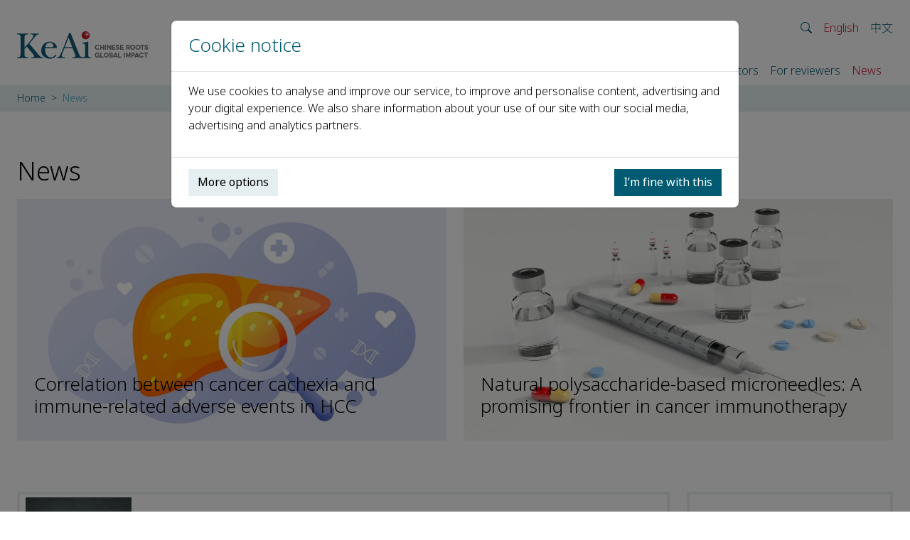

--- FILE ---
content_type: text/html; charset=utf-8
request_url: https://www.keaipublishing.com/en/news/?pageNumber=1
body_size: 180611
content:


<!DOCTYPE html>
<html lang="en-GB">
<head>
    <meta charset="utf-8">
    <meta name="viewport" content="width=device-width, initial-scale=1, shrink-to-fit=no">
    <meta http-equiv="X-UA-Compatible" content="ie=edge">
    <meta name="tdm-reservation" content="1" />
    <meta name="tdm-policy" content="https://www.elsevier.com/tdm/tdmrep-policy.json" />
    

    <title>News | KeAi Publishing</title>
    <meta property="og:site_name" content="KeAi Publishing" />
    <meta name="application-name" content="KeAi Publishing" />
    <meta property="og:type" content="website" />
    <meta name="apple-mobile-web-app-title" content="KeAi Publishing" />
    <meta name="robots" content="index,follow" />
        <link rel="canonical" href="https://www.keaipublishing.com/en/news/" />
        <meta property="og:url" content="https://www.keaipublishing.com/en/news/" />
        <meta name="twitter:url" content="https://www.keaipublishing.com/en/news/" />
        <link rel="alternate" hreflang="en-gb" href="https://www.keaipublishing.com/en/news/" />
        <link rel="alternate" hreflang="zh-hans" href="https://www.keaipublishing.com/cn/news/" />
    <meta name="theme-color" content="#202c54" />
    
    

    <link rel="shortcut icon" href="/media/uendpda2/twitter_weibo_400x400-1.png" />
    <link rel="icon" sizes="16x16" href="/media/uendpda2/twitter_weibo_400x400-1.png?width=16&amp;height=16&amp;v=1d7c1932f218c40" />
    <link rel="icon" sizes="32x32" href="/media/uendpda2/twitter_weibo_400x400-1.png?width=32&amp;height=32&amp;v=1d7c1932f218c40" />
    <link rel="icon" sizes="96x96" href="/media/uendpda2/twitter_weibo_400x400-1.png?width=96&amp;height=96&amp;v=1d7c1932f218c40" />
    <link rel="apple-touch-icon" sizes="57x57" href="/media/uendpda2/twitter_weibo_400x400-1.png?width=57&amp;height=57&amp;v=1d7c1932f218c40" />
    <link rel="apple-touch-icon" sizes="60x60" href="/media/uendpda2/twitter_weibo_400x400-1.png?width=60&amp;height=60&amp;v=1d7c1932f218c40" />
    <link rel="apple-touch-icon" sizes="72x72" href="/media/uendpda2/twitter_weibo_400x400-1.png?width=72&amp;height=72&amp;v=1d7c1932f218c40" />
    <link rel="apple-touch-icon" sizes="76x76" href="/media/uendpda2/twitter_weibo_400x400-1.png?width=76&amp;height=76&amp;v=1d7c1932f218c40" />
    <link rel="apple-touch-icon" sizes="114x114" href="/media/uendpda2/twitter_weibo_400x400-1.png?width=114&amp;height=114&amp;v=1d7c1932f218c40" />
    <link rel="apple-touch-icon" sizes="120x120" href="/media/uendpda2/twitter_weibo_400x400-1.png?width=120&amp;height=120&amp;v=1d7c1932f218c40" />
    <link rel="apple-touch-icon" sizes="144x144" href="/media/uendpda2/twitter_weibo_400x400-1.png?width=144&amp;height=144&amp;v=1d7c1932f218c40" />
    <link rel="apple-touch-icon" sizes="152x152" href="/media/uendpda2/twitter_weibo_400x400-1.png?width=152&amp;height=152&amp;v=1d7c1932f218c40" />
    <link rel="apple-touch-icon" sizes="180x180" href="/media/uendpda2/twitter_weibo_400x400-1.png?width=180&amp;height=180&amp;v=1d7c1932f218c40" />
    <meta name="msapplication-TileColor" content="#202c54">
    <meta name="msapplication-TileImage" sizes="70x70" content="/media/uendpda2/twitter_weibo_400x400-1.png?width=70&amp;height=70&amp;v=1d7c1932f218c40" />
    <meta name="msapplication-TileImage" sizes="144x144" content="/media/uendpda2/twitter_weibo_400x400-1.png?width=144&amp;height=144&amp;v=1d7c1932f218c40" />
    <meta name="msapplication-TileImage" sizes="150x150" content="/media/uendpda2/twitter_weibo_400x400-1.png?width=150&amp;height=150&amp;v=1d7c1932f218c40" />
    <meta name="msapplication-TileImage" sizes="310x310" content="/media/uendpda2/twitter_weibo_400x400-1.png?width=310&amp;height=310&amp;v=1d7c1932f218c40" />

    
    
    <script>window.MSInputMethodContext && document.documentMode && document.write('<script src="https://cdn.jsdelivr.net/npm/ie11-custom-properties@4.1.0/ie11CustomProperties.min.js"><\/script>');</script>
    <script crossorigin="anonymous" src="https://cdnjs.cloudflare.com/polyfill/v3/polyfill.min.js?features=ResizeObserver%2Cdefault"></script>
    <link rel="stylesheet" href="/assets/vendors-Ds9iH-Dx.css" />
    <link rel="stylesheet" href="/assets/site-8lskf8pC.css" />
    
    
    <link rel="stylesheet" href="/assets/news-9YZ6yRuo.css" />    

    
    <script src="/App_Plugins/UmbracoForms/Assets/promise-polyfill/dist/polyfill.min.js?v=13.5.0" type="application/javascript"></script><script src="/App_Plugins/UmbracoForms/Assets/aspnet-client-validation/dist/aspnet-validation.min.js?v=13.5.0" type="application/javascript"></script>

    <script>
        (function (d) {
            var config = {
                kitId: 'anx5mss',
                scriptTimeout: 3000,
                async: true
            },
                h = d.documentElement, t = setTimeout(function () { h.className = h.className.replace(/\bwf-loading\b/g, "") + " wf-inactive"; }, config.scriptTimeout), tk = d.createElement("script"), f = false, s = d.getElementsByTagName("script")[0], a; h.className += " wf-loading"; tk.src = 'https://use.typekit.net/' + config.kitId + '.js'; tk.async = true; tk.onload = tk.onreadystatechange = function () { a = this.readyState; if (f || a && a != "complete" && a != "loaded") return; f = true; clearTimeout(t); try { Typekit.load(config) } catch (e) { } }; s.parentNode.insertBefore(tk, s)
        })(document);
    </script>
    <script>
        (function (w, d, s, l, i) {
            w[l] = w[l] || []; w[l].push({
                'gtm.start':
                    new Date().getTime(), event: 'gtm.js'
            }); var f = d.getElementsByTagName(s)[0],
                j = d.createElement(s), dl = l != 'dataLayer' ? '&l=' + l : ''; j.async = true; j.src =
                    'https://www.googletagmanager.com/gtm.js?id=' + i + dl; f.parentNode.insertBefore(j, f);
        })(window, document, 'script', 'dataLayer', 'GTM-5LLZBH8');
    </script>
</head>
<body>

<noscript>
    <iframe src="https://www.googletagmanager.com/ns.html?id=GTM-5LLZBH8" height="0" width="0" style="display: none; visibility: hidden;"></iframe>
</noscript>



    <header>
        <nav class="navbar navbar-expand-xl navbar-light" id="navbar">
            <div class="container">
                <a class="navbar-brand" href="/en/" title="KeAi Publishing">
                    <img src="/media/5n3av3lw/keai_logo.png" alt="KeAi logo" />
                </a>

                <div>
                    <div class="lang-selection-nav" id="lang-selection-nav">
                        <ul class="navbar-nav">
                            <li class="nav-item flex-fill siteSearchCollapse collapse" id="siteSearch">
                                <form class="d-flex form-search-container header-form-search" action="/en/search">
                                    <input class="form-control form-control-sm" type="search" name="searchTerm" placeholder="Search" aria-label="Search" />
                                    <button class="nav-link" type="submit" aria-label="Search"><i class="bi bi-search" aria-hidden="true"></i></button>
                                </form>
                            </li>
                            <li class="nav-item siteSearchCollapse collapse show" id="siteSearchIcon" data-bs-toggle="collapse" data-bs-target=".siteSearchCollapse" aria-controls="siteSearch siteSearchIcon" aria-expanded="true">
                                <button class="nav-link" data-bs-toggle="collapse" data-bs-target=".siteSearchCollapse" aria-controls="siteSearch siteSearchIcon" aria-label="Open site search" aria-expanded="true"><i class="bi bi-search" aria-hidden="true"></i></button>
                            </li>

                                    <li class="nav-item">
                                        <a class="nav-link no-wrap active" href="/en/news/" lang="en-gb">
                                            English
                                        </a>
                                    </li>
                                    <li class="nav-item">
                                        <a class="nav-link no-wrap" href="/cn/news/" lang="zh-hans">
                                            &#x4E2D;&#x6587;
                                        </a>
                                    </li>

                            <li class="nav-item navbar-toggle">
                                <button id="navbar-toggler" class="nav-link" data-bs-toggle="collapse" data-bs-target="#main-nav" aria-controls="main-nav" aria-expanded="false" aria-label="Toggle navigation">
                                    <i class="bi bi-list"></i>
                                </button>
                            </li>
                        </ul>
                    </div>

                    <div class="collapse navbar-collapse no-wrap" id="main-nav">
                        <ul class="navbar-nav me-xl-3">
                            <li class="d-xl-none nav-item mb-3 border-0">
                                <form class="d-flex form-search-container" action="/en/search">
                                    <input class="form-control" type="search" name="searchTerm" placeholder="Search" aria-label="Search">
                                    <button class="btn btn-link" type="submit"><i class="bi bi-search"></i></button>
                                </form>
                            </li>

                                    <li class="nav-item">
                                        <a class="nav-link"
                                           href="/en/"
                                           
                                           
                                           
                                           >
                                            Home
                                        </a>

                                    </li>
                                    <li class="nav-item dropdown">
                                        <a class="nav-link"
                                           href="#"
                                           
                                           
                                           id="nav13102" role="button" data-bs-toggle="dropdown" aria-expanded="false" 
                                           >
                                            About us
                                        </a>

                                            <ul class="dropdown-menu" aria-labelledby="nav13102">
                                                <li>
                                                    <a class="dropdown-item"
                                                       href="/en/about-us/"
                                                       
                                                       >
                                                        KeAi
                                                    </a>
                                                </li>

                                                    <li>
                                                        <a class="dropdown-item"
                                                           href="/en/about-us/mission-and-objectives/"
                                                           
                                                           >
                                                            Mission and objectives
                                                        </a>
                                                    </li>
                                                    <li>
                                                        <a class="dropdown-item"
                                                           href="/en/about-us/management-and-governance/"
                                                           
                                                           >
                                                            Management and governance
                                                        </a>
                                                    </li>
                                                    <li>
                                                        <a class="dropdown-item"
                                                           href="/en/about-us/publishing-team/"
                                                           
                                                           >
                                                            Publishing team
                                                        </a>
                                                    </li>
                                                    <li>
                                                        <a class="dropdown-item"
                                                           href="/en/about-us/careers/"
                                                           
                                                           >
                                                            Careers
                                                        </a>
                                                    </li>
                                                    <li>
                                                        <a class="dropdown-item"
                                                           href="/en/about-us/contact/"
                                                           
                                                           >
                                                            Contact
                                                        </a>
                                                    </li>
                                            </ul>
                                    </li>
                                    <li class="nav-item dropdown">
                                        <a class="nav-link"
                                           href="#"
                                           
                                           
                                           id="nav1178" role="button" data-bs-toggle="dropdown" aria-expanded="false" 
                                           >
                                            Journals
                                        </a>

                                            <ul class="dropdown-menu" aria-labelledby="nav1178">
                                                <li>
                                                    <a class="dropdown-item"
                                                       href="/en/journals/"
                                                       
                                                       >
                                                        All Journals
                                                    </a>
                                                </li>

                                                    <li>
                                                        <a class="dropdown-item"
                                                           href="/en/journals/?id=16778"
                                                           
                                                           >
                                                            Engineering and Technology
                                                        </a>
                                                    </li>
                                                    <li>
                                                        <a class="dropdown-item"
                                                           href="/en/journals/?id=16947"
                                                           
                                                           >
                                                            Health and Medical Sciences
                                                        </a>
                                                    </li>
                                                    <li>
                                                        <a class="dropdown-item"
                                                           href="/en/journals/?id=17094"
                                                           
                                                           >
                                                            Life Sciences
                                                        </a>
                                                    </li>
                                                    <li>
                                                        <a class="dropdown-item"
                                                           href="/en/journals/?id=19678"
                                                           
                                                           >
                                                            Multidisciplinary
                                                        </a>
                                                    </li>
                                                    <li>
                                                        <a class="dropdown-item"
                                                           href="/en/journals/?id=16870"
                                                           
                                                           >
                                                            Physical Sciences
                                                        </a>
                                                    </li>
                                                    <li>
                                                        <a class="dropdown-item"
                                                           href="/en/journals/?id=17727"
                                                           
                                                           >
                                                            Social Sciences
                                                        </a>
                                                    </li>
                                            </ul>
                                    </li>
                                    <li class="nav-item dropdown">
                                        <a class="nav-link"
                                           href="#"
                                           
                                           
                                           id="nav9058" role="button" data-bs-toggle="dropdown" aria-expanded="false" 
                                           >
                                            Events
                                        </a>

                                            <ul class="dropdown-menu" aria-labelledby="nav9058">
                                                <li>
                                                    <a class="dropdown-item"
                                                       href="/en/events/"
                                                       
                                                       >
                                                        All events
                                                    </a>
                                                </li>

                                                    <li>
                                                        <a class="dropdown-item"
                                                           href="/en/events/conferences/"
                                                           
                                                           >
                                                            Conferences
                                                        </a>
                                                    </li>
                                                    <li>
                                                        <a class="dropdown-item"
                                                           href="/en/events/webinars/"
                                                           
                                                           >
                                                            Webinars
                                                        </a>
                                                    </li>
                                            </ul>
                                    </li>
                                    <li class="nav-item dropdown">
                                        <a class="nav-link"
                                           href="#"
                                           
                                           
                                           id="nav12027" role="button" data-bs-toggle="dropdown" aria-expanded="false" 
                                           >
                                            Partners
                                        </a>

                                            <ul class="dropdown-menu" aria-labelledby="nav12027">
                                                <li>
                                                    <a class="dropdown-item"
                                                       href="/en/partners/"
                                                       
                                                       >
                                                        Our partners
                                                    </a>
                                                </li>

                                                    <li>
                                                        <a class="dropdown-item"
                                                           href="/en/partners/publishing/"
                                                           
                                                           >
                                                            Publishing
                                                        </a>
                                                    </li>
                                                    <li>
                                                        <a class="dropdown-item"
                                                           href="/en/partners/marketing/"
                                                           
                                                           >
                                                            Marketing
                                                        </a>
                                                    </li>
                                            </ul>
                                    </li>
                                    <li class="nav-item dropdown">
                                        <a class="nav-link"
                                           href="#"
                                           
                                           
                                           id="nav9983" role="button" data-bs-toggle="dropdown" aria-expanded="false" 
                                           >
                                            For authors
                                        </a>

                                            <ul class="dropdown-menu" aria-labelledby="nav9983">
                                                <li>
                                                    <a class="dropdown-item"
                                                       href="/en/for-authors/"
                                                       
                                                       >
                                                        Publishing guide
                                                    </a>
                                                </li>

                                                    <li>
                                                        <a class="dropdown-item"
                                                           href="/en/for-authors/benefits-of-publishing-with-keai/"
                                                           
                                                           >
                                                            Author benefits
                                                        </a>
                                                    </li>
                                                    <li>
                                                        <a class="dropdown-item"
                                                           href="/en/for-authors/publishing-process/"
                                                           
                                                           >
                                                            Publishing process
                                                        </a>
                                                    </li>
                                                    <li>
                                                        <a class="dropdown-item"
                                                           href="/en/for-authors/reviewers/"
                                                           
                                                           >
                                                            Peer review process
                                                        </a>
                                                    </li>
                                                    <li>
                                                        <a class="dropdown-item"
                                                           href="/en/for-authors/publishing-ethics-authors/"
                                                           
                                                           >
                                                            Publishing ethics
                                                        </a>
                                                    </li>
                                                    <li>
                                                        <a class="dropdown-item"
                                                           href="/en/for-authors/training-and-workshops-authors-and-reviewers/"
                                                           
                                                           >
                                                            Training and workshops
                                                        </a>
                                                    </li>
                                                    <li>
                                                        <a class="dropdown-item"
                                                           href="/en/for-authors/author-services/"
                                                           
                                                           >
                                                            Author services
                                                        </a>
                                                    </li>
                                                    <li>
                                                        <a class="dropdown-item"
                                                           href="/en/for-authors/sciencedirect/"
                                                           
                                                           >
                                                            ScienceDirect
                                                        </a>
                                                    </li>
                                            </ul>
                                    </li>
                                    <li class="nav-item dropdown">
                                        <a class="nav-link"
                                           href="#"
                                           
                                           
                                           id="nav9994" role="button" data-bs-toggle="dropdown" aria-expanded="false" 
                                           >
                                            For editors
                                        </a>

                                            <ul class="dropdown-menu" aria-labelledby="nav9994">
                                                <li>
                                                    <a class="dropdown-item"
                                                       href="/en/editors/"
                                                       
                                                       >
                                                        Editorial information
                                                    </a>
                                                </li>

                                                    <li>
                                                        <a class="dropdown-item"
                                                           href="/en/editors/publishing-roles/"
                                                           
                                                           >
                                                            Publishing roles
                                                        </a>
                                                    </li>
                                                    <li>
                                                        <a class="dropdown-item"
                                                           href="/en/editors/finding-reviewers/"
                                                           
                                                           >
                                                            Finding reviewers
                                                        </a>
                                                    </li>
                                                    <li>
                                                        <a class="dropdown-item"
                                                           href="/en/editors/online-submission-system-editors/"
                                                           
                                                           >
                                                            Online submission system
                                                        </a>
                                                    </li>
                                                    <li>
                                                        <a class="dropdown-item"
                                                           href="/en/editors/publishing-ethics-editors/"
                                                           
                                                           >
                                                            Publishing ethics
                                                        </a>
                                                    </li>
                                                    <li>
                                                        <a class="dropdown-item"
                                                           href="/en/editors/sciencedirect/"
                                                           
                                                           >
                                                            ScienceDirect
                                                        </a>
                                                    </li>
                                                    <li>
                                                        <a class="dropdown-item"
                                                           href="/en/editors/editorial-policies/"
                                                           
                                                           >
                                                            Editorial policies
                                                        </a>
                                                    </li>
                                            </ul>
                                    </li>
                                    <li class="nav-item dropdown">
                                        <a class="nav-link"
                                           href="#"
                                           
                                           
                                           id="nav12031" role="button" data-bs-toggle="dropdown" aria-expanded="false" 
                                           >
                                            For reviewers
                                        </a>

                                            <ul class="dropdown-menu" aria-labelledby="nav12031">
                                                <li>
                                                    <a class="dropdown-item"
                                                       href="/en/for-reviewers/"
                                                       
                                                       >
                                                        Reviewer information
                                                    </a>
                                                </li>

                                                    <li>
                                                        <a class="dropdown-item"
                                                           href="/en/for-reviewers/publishing-process/"
                                                           
                                                           >
                                                            Publishing process 
                                                        </a>
                                                    </li>
                                                    <li>
                                                        <a class="dropdown-item"
                                                           href="/en/for-reviewers/reviewers/"
                                                           
                                                           >
                                                            Peer review process
                                                        </a>
                                                    </li>
                                                    <li>
                                                        <a class="dropdown-item"
                                                           href="/en/for-reviewers/training-and-workshops-authors-and-reviewers/"
                                                           
                                                           >
                                                            Training and workshops
                                                        </a>
                                                    </li>
                                            </ul>
                                    </li>
                                    <li class="nav-item">
                                        <a class="nav-link active"
                                           href="/en/news/"
                                           
                                           aria-current="page" 
                                           
                                           >
                                            News
                                        </a>

                                    </li>
                        </ul>
                    </div>
                </div>
            </div>
        </nav>

            <section class="breadcrumb-container">
                <div class="container">
                    <div class="row">
                        <div class="col">
                            <nav style="overflow:hidden;" aria-label="breadcrumb">
                                <ol class="breadcrumb">
                                            <li class="breadcrumb-item no-wrap">
                                                <a href="/en/"
                                                   >
                                                    Home
                                                </a>
                                            </li>
                                            <li class="breadcrumb-item active no-wrap" aria-current="page"
                                                >
                                                News
                                            </li>
                                </ol>
                            </nav>
                        </div>
                    </div>
                </div>
            </section>
    </header>


<main role="main">
    


    <section class="section">
        <div class="container">
            <div class="row">
                <div class="col-12 col-lg-4">
                    <header>
                        <h1>News</h1>
                    </header>
                </div>

                <div class="col-12 col-lg-8 text-lg-end">
                    
                </div>
            </div>

                <div class="row">
                    <div class="col-12 col-lg-6">
        <div class="card overlay-card card-light mb-4">
                <picture>
                    <source data-srcset="/media/us5fvimd/liverr-jan-26.png?width=180&amp;height=101&amp;format=webp&amp;quality=80&amp;v=1dc7f764490a1b0 180w,/media/us5fvimd/liverr-jan-26.png?width=360&amp;height=202&amp;format=webp&amp;quality=80&amp;v=1dc7f764490a1b0 360w,/media/us5fvimd/liverr-jan-26.png?width=540&amp;height=304&amp;format=webp&amp;quality=80&amp;v=1dc7f764490a1b0 540w,/media/us5fvimd/liverr-jan-26.png?width=720&amp;height=405&amp;format=webp&amp;quality=80&amp;v=1dc7f764490a1b0 720w,/media/us5fvimd/liverr-jan-26.png?width=900&amp;height=506&amp;format=webp&amp;quality=80&amp;v=1dc7f764490a1b0 900w,/media/us5fvimd/liverr-jan-26.png?width=1080&amp;height=608&amp;format=webp&amp;quality=80&amp;v=1dc7f764490a1b0 1080w,/media/us5fvimd/liverr-jan-26.png?width=1260&amp;height=709&amp;format=webp&amp;quality=80&amp;v=1dc7f764490a1b0 1260w" type="image/webp" data-sizes="auto" media="xl"/>
                    <source data-srcset="/media/us5fvimd/liverr-jan-26.png?width=180&amp;height=101&amp;format=webp&amp;quality=90&amp;v=1dc7f764490a1b0 180w,/media/us5fvimd/liverr-jan-26.png?width=360&amp;height=202&amp;format=webp&amp;quality=90&amp;v=1dc7f764490a1b0 360w,/media/us5fvimd/liverr-jan-26.png?width=540&amp;height=304&amp;format=webp&amp;quality=90&amp;v=1dc7f764490a1b0 540w,/media/us5fvimd/liverr-jan-26.png?width=720&amp;height=405&amp;format=webp&amp;quality=90&amp;v=1dc7f764490a1b0 720w,/media/us5fvimd/liverr-jan-26.png?width=900&amp;height=506&amp;format=webp&amp;quality=90&amp;v=1dc7f764490a1b0 900w,/media/us5fvimd/liverr-jan-26.png?width=1080&amp;height=608&amp;format=webp&amp;quality=90&amp;v=1dc7f764490a1b0 1080w,/media/us5fvimd/liverr-jan-26.png?width=1260&amp;height=709&amp;format=webp&amp;quality=90&amp;v=1dc7f764490a1b0 1260w" data-sizes="auto" media="xl"/>
                    <source data-srcset="/media/us5fvimd/liverr-jan-26.png?width=180&amp;height=180&amp;format=webp&amp;quality=80&amp;v=1dc7f764490a1b0 180w,/media/us5fvimd/liverr-jan-26.png?width=360&amp;height=360&amp;format=webp&amp;quality=80&amp;v=1dc7f764490a1b0 360w,/media/us5fvimd/liverr-jan-26.png?width=540&amp;height=540&amp;format=webp&amp;quality=80&amp;v=1dc7f764490a1b0 540w,/media/us5fvimd/liverr-jan-26.png?width=720&amp;height=720&amp;format=webp&amp;quality=80&amp;v=1dc7f764490a1b0 720w,/media/us5fvimd/liverr-jan-26.png?width=900&amp;height=900&amp;format=webp&amp;quality=80&amp;v=1dc7f764490a1b0 900w,/media/us5fvimd/liverr-jan-26.png?width=1080&amp;height=1080&amp;format=webp&amp;quality=80&amp;v=1dc7f764490a1b0 1080w,/media/us5fvimd/liverr-jan-26.png?width=1260&amp;height=1260&amp;format=webp&amp;quality=80&amp;v=1dc7f764490a1b0 1260w" type="image/webp" data-sizes="auto" media="lg"/>
                    <source data-srcset="/media/us5fvimd/liverr-jan-26.png?width=180&amp;height=180&amp;format=webp&amp;quality=90&amp;v=1dc7f764490a1b0 180w,/media/us5fvimd/liverr-jan-26.png?width=360&amp;height=360&amp;format=webp&amp;quality=90&amp;v=1dc7f764490a1b0 360w,/media/us5fvimd/liverr-jan-26.png?width=540&amp;height=540&amp;format=webp&amp;quality=90&amp;v=1dc7f764490a1b0 540w,/media/us5fvimd/liverr-jan-26.png?width=720&amp;height=720&amp;format=webp&amp;quality=90&amp;v=1dc7f764490a1b0 720w,/media/us5fvimd/liverr-jan-26.png?width=900&amp;height=900&amp;format=webp&amp;quality=90&amp;v=1dc7f764490a1b0 900w,/media/us5fvimd/liverr-jan-26.png?width=1080&amp;height=1080&amp;format=webp&amp;quality=90&amp;v=1dc7f764490a1b0 1080w,/media/us5fvimd/liverr-jan-26.png?width=1260&amp;height=1260&amp;format=webp&amp;quality=90&amp;v=1dc7f764490a1b0 1260w" data-sizes="auto" media="lg"/>
                    <source data-srcset="/media/us5fvimd/liverr-jan-26.png?width=180&amp;height=101&amp;format=webp&amp;quality=80&amp;v=1dc7f764490a1b0 180w,/media/us5fvimd/liverr-jan-26.png?width=360&amp;height=202&amp;format=webp&amp;quality=80&amp;v=1dc7f764490a1b0 360w,/media/us5fvimd/liverr-jan-26.png?width=540&amp;height=304&amp;format=webp&amp;quality=80&amp;v=1dc7f764490a1b0 540w,/media/us5fvimd/liverr-jan-26.png?width=720&amp;height=405&amp;format=webp&amp;quality=80&amp;v=1dc7f764490a1b0 720w,/media/us5fvimd/liverr-jan-26.png?width=900&amp;height=506&amp;format=webp&amp;quality=80&amp;v=1dc7f764490a1b0 900w,/media/us5fvimd/liverr-jan-26.png?width=1080&amp;height=608&amp;format=webp&amp;quality=80&amp;v=1dc7f764490a1b0 1080w,/media/us5fvimd/liverr-jan-26.png?width=1260&amp;height=709&amp;format=webp&amp;quality=80&amp;v=1dc7f764490a1b0 1260w" type="image/webp" data-sizes="auto" media="md"/>
                    <source data-srcset="/media/us5fvimd/liverr-jan-26.png?width=180&amp;height=101&amp;format=webp&amp;quality=90&amp;v=1dc7f764490a1b0 180w,/media/us5fvimd/liverr-jan-26.png?width=360&amp;height=202&amp;format=webp&amp;quality=90&amp;v=1dc7f764490a1b0 360w,/media/us5fvimd/liverr-jan-26.png?width=540&amp;height=304&amp;format=webp&amp;quality=90&amp;v=1dc7f764490a1b0 540w,/media/us5fvimd/liverr-jan-26.png?width=720&amp;height=405&amp;format=webp&amp;quality=90&amp;v=1dc7f764490a1b0 720w,/media/us5fvimd/liverr-jan-26.png?width=900&amp;height=506&amp;format=webp&amp;quality=90&amp;v=1dc7f764490a1b0 900w,/media/us5fvimd/liverr-jan-26.png?width=1080&amp;height=608&amp;format=webp&amp;quality=90&amp;v=1dc7f764490a1b0 1080w,/media/us5fvimd/liverr-jan-26.png?width=1260&amp;height=709&amp;format=webp&amp;quality=90&amp;v=1dc7f764490a1b0 1260w" data-sizes="auto" media="md"/>
                    <source data-srcset="/media/us5fvimd/liverr-jan-26.png?width=180&amp;height=135&amp;format=webp&amp;quality=80&amp;v=1dc7f764490a1b0 180w,/media/us5fvimd/liverr-jan-26.png?width=360&amp;height=270&amp;format=webp&amp;quality=80&amp;v=1dc7f764490a1b0 360w,/media/us5fvimd/liverr-jan-26.png?width=540&amp;height=405&amp;format=webp&amp;quality=80&amp;v=1dc7f764490a1b0 540w,/media/us5fvimd/liverr-jan-26.png?width=720&amp;height=540&amp;format=webp&amp;quality=80&amp;v=1dc7f764490a1b0 720w,/media/us5fvimd/liverr-jan-26.png?width=900&amp;height=675&amp;format=webp&amp;quality=80&amp;v=1dc7f764490a1b0 900w,/media/us5fvimd/liverr-jan-26.png?width=1080&amp;height=810&amp;format=webp&amp;quality=80&amp;v=1dc7f764490a1b0 1080w,/media/us5fvimd/liverr-jan-26.png?width=1260&amp;height=945&amp;format=webp&amp;quality=80&amp;v=1dc7f764490a1b0 1260w" type="image/webp" data-sizes="auto" media="sm"/>
                    <source data-srcset="/media/us5fvimd/liverr-jan-26.png?width=180&amp;height=135&amp;format=webp&amp;quality=90&amp;v=1dc7f764490a1b0 180w,/media/us5fvimd/liverr-jan-26.png?width=360&amp;height=270&amp;format=webp&amp;quality=90&amp;v=1dc7f764490a1b0 360w,/media/us5fvimd/liverr-jan-26.png?width=540&amp;height=405&amp;format=webp&amp;quality=90&amp;v=1dc7f764490a1b0 540w,/media/us5fvimd/liverr-jan-26.png?width=720&amp;height=540&amp;format=webp&amp;quality=90&amp;v=1dc7f764490a1b0 720w,/media/us5fvimd/liverr-jan-26.png?width=900&amp;height=675&amp;format=webp&amp;quality=90&amp;v=1dc7f764490a1b0 900w,/media/us5fvimd/liverr-jan-26.png?width=1080&amp;height=810&amp;format=webp&amp;quality=90&amp;v=1dc7f764490a1b0 1080w,/media/us5fvimd/liverr-jan-26.png?width=1260&amp;height=945&amp;format=webp&amp;quality=90&amp;v=1dc7f764490a1b0 1260w" data-sizes="auto" media="sm"/>
                    <source data-srcset="/media/us5fvimd/liverr-jan-26.png?width=180&amp;height=180&amp;format=webp&amp;quality=80&amp;v=1dc7f764490a1b0 180w,/media/us5fvimd/liverr-jan-26.png?width=360&amp;height=360&amp;format=webp&amp;quality=80&amp;v=1dc7f764490a1b0 360w,/media/us5fvimd/liverr-jan-26.png?width=540&amp;height=540&amp;format=webp&amp;quality=80&amp;v=1dc7f764490a1b0 540w,/media/us5fvimd/liverr-jan-26.png?width=720&amp;height=720&amp;format=webp&amp;quality=80&amp;v=1dc7f764490a1b0 720w,/media/us5fvimd/liverr-jan-26.png?width=900&amp;height=900&amp;format=webp&amp;quality=80&amp;v=1dc7f764490a1b0 900w,/media/us5fvimd/liverr-jan-26.png?width=1080&amp;height=1080&amp;format=webp&amp;quality=80&amp;v=1dc7f764490a1b0 1080w,/media/us5fvimd/liverr-jan-26.png?width=1260&amp;height=1260&amp;format=webp&amp;quality=80&amp;v=1dc7f764490a1b0 1260w" type="image/webp" data-sizes="auto"/>
                    <source data-srcset="/media/us5fvimd/liverr-jan-26.png?width=180&amp;height=180&amp;format=webp&amp;quality=90&amp;v=1dc7f764490a1b0 180w,/media/us5fvimd/liverr-jan-26.png?width=360&amp;height=360&amp;format=webp&amp;quality=90&amp;v=1dc7f764490a1b0 360w,/media/us5fvimd/liverr-jan-26.png?width=540&amp;height=540&amp;format=webp&amp;quality=90&amp;v=1dc7f764490a1b0 540w,/media/us5fvimd/liverr-jan-26.png?width=720&amp;height=720&amp;format=webp&amp;quality=90&amp;v=1dc7f764490a1b0 720w,/media/us5fvimd/liverr-jan-26.png?width=900&amp;height=900&amp;format=webp&amp;quality=90&amp;v=1dc7f764490a1b0 900w,/media/us5fvimd/liverr-jan-26.png?width=1080&amp;height=1080&amp;format=webp&amp;quality=90&amp;v=1dc7f764490a1b0 1080w,/media/us5fvimd/liverr-jan-26.png?width=1260&amp;height=1260&amp;format=webp&amp;quality=90&amp;v=1dc7f764490a1b0 1260w" data-sizes="auto"/>
                    <img src="/media/us5fvimd/liverr-jan-26.png?width=600&amp;height=337&amp;format=auto&amp;quality=30&amp;v=1dc7f764490a1b0"
                         class="card-img lazyload"
                         alt=""/>
                </picture>

            <div class="card-body">
                <h3 class="card-title">
                    <a href="/en/news/correlation-between-cancer-cachexia-and-immune-related-adverse-events-in-hcc/" class="stretched-link"
                       >
                        Correlation between cancer cachexia and immune-related adverse events in HCC
                    </a>
                </h3>

                    <p class="card-text d-none d-xl-block"
                       >
                        
                    </p>
            </div>
        </div>
                    </div>

                        <div class="col-12 col-lg-6">
        <div class="card overlay-card card-light mb-4">
                <picture>
                    <source data-srcset="/media/3ijhurnp/glythe-jan-26.png?width=180&amp;height=101&amp;format=webp&amp;quality=80&amp;v=1dc7f77406fb250 180w,/media/3ijhurnp/glythe-jan-26.png?width=360&amp;height=202&amp;format=webp&amp;quality=80&amp;v=1dc7f77406fb250 360w,/media/3ijhurnp/glythe-jan-26.png?width=540&amp;height=304&amp;format=webp&amp;quality=80&amp;v=1dc7f77406fb250 540w,/media/3ijhurnp/glythe-jan-26.png?width=720&amp;height=405&amp;format=webp&amp;quality=80&amp;v=1dc7f77406fb250 720w,/media/3ijhurnp/glythe-jan-26.png?width=900&amp;height=506&amp;format=webp&amp;quality=80&amp;v=1dc7f77406fb250 900w,/media/3ijhurnp/glythe-jan-26.png?width=1080&amp;height=608&amp;format=webp&amp;quality=80&amp;v=1dc7f77406fb250 1080w,/media/3ijhurnp/glythe-jan-26.png?width=1260&amp;height=709&amp;format=webp&amp;quality=80&amp;v=1dc7f77406fb250 1260w" type="image/webp" data-sizes="auto" media="xl"/>
                    <source data-srcset="/media/3ijhurnp/glythe-jan-26.png?width=180&amp;height=101&amp;format=webp&amp;quality=90&amp;v=1dc7f77406fb250 180w,/media/3ijhurnp/glythe-jan-26.png?width=360&amp;height=202&amp;format=webp&amp;quality=90&amp;v=1dc7f77406fb250 360w,/media/3ijhurnp/glythe-jan-26.png?width=540&amp;height=304&amp;format=webp&amp;quality=90&amp;v=1dc7f77406fb250 540w,/media/3ijhurnp/glythe-jan-26.png?width=720&amp;height=405&amp;format=webp&amp;quality=90&amp;v=1dc7f77406fb250 720w,/media/3ijhurnp/glythe-jan-26.png?width=900&amp;height=506&amp;format=webp&amp;quality=90&amp;v=1dc7f77406fb250 900w,/media/3ijhurnp/glythe-jan-26.png?width=1080&amp;height=608&amp;format=webp&amp;quality=90&amp;v=1dc7f77406fb250 1080w,/media/3ijhurnp/glythe-jan-26.png?width=1260&amp;height=709&amp;format=webp&amp;quality=90&amp;v=1dc7f77406fb250 1260w" data-sizes="auto" media="xl"/>
                    <source data-srcset="/media/3ijhurnp/glythe-jan-26.png?width=180&amp;height=180&amp;format=webp&amp;quality=80&amp;v=1dc7f77406fb250 180w,/media/3ijhurnp/glythe-jan-26.png?width=360&amp;height=360&amp;format=webp&amp;quality=80&amp;v=1dc7f77406fb250 360w,/media/3ijhurnp/glythe-jan-26.png?width=540&amp;height=540&amp;format=webp&amp;quality=80&amp;v=1dc7f77406fb250 540w,/media/3ijhurnp/glythe-jan-26.png?width=720&amp;height=720&amp;format=webp&amp;quality=80&amp;v=1dc7f77406fb250 720w,/media/3ijhurnp/glythe-jan-26.png?width=900&amp;height=900&amp;format=webp&amp;quality=80&amp;v=1dc7f77406fb250 900w,/media/3ijhurnp/glythe-jan-26.png?width=1080&amp;height=1080&amp;format=webp&amp;quality=80&amp;v=1dc7f77406fb250 1080w,/media/3ijhurnp/glythe-jan-26.png?width=1260&amp;height=1260&amp;format=webp&amp;quality=80&amp;v=1dc7f77406fb250 1260w" type="image/webp" data-sizes="auto" media="lg"/>
                    <source data-srcset="/media/3ijhurnp/glythe-jan-26.png?width=180&amp;height=180&amp;format=webp&amp;quality=90&amp;v=1dc7f77406fb250 180w,/media/3ijhurnp/glythe-jan-26.png?width=360&amp;height=360&amp;format=webp&amp;quality=90&amp;v=1dc7f77406fb250 360w,/media/3ijhurnp/glythe-jan-26.png?width=540&amp;height=540&amp;format=webp&amp;quality=90&amp;v=1dc7f77406fb250 540w,/media/3ijhurnp/glythe-jan-26.png?width=720&amp;height=720&amp;format=webp&amp;quality=90&amp;v=1dc7f77406fb250 720w,/media/3ijhurnp/glythe-jan-26.png?width=900&amp;height=900&amp;format=webp&amp;quality=90&amp;v=1dc7f77406fb250 900w,/media/3ijhurnp/glythe-jan-26.png?width=1080&amp;height=1080&amp;format=webp&amp;quality=90&amp;v=1dc7f77406fb250 1080w,/media/3ijhurnp/glythe-jan-26.png?width=1260&amp;height=1260&amp;format=webp&amp;quality=90&amp;v=1dc7f77406fb250 1260w" data-sizes="auto" media="lg"/>
                    <source data-srcset="/media/3ijhurnp/glythe-jan-26.png?width=180&amp;height=101&amp;format=webp&amp;quality=80&amp;v=1dc7f77406fb250 180w,/media/3ijhurnp/glythe-jan-26.png?width=360&amp;height=202&amp;format=webp&amp;quality=80&amp;v=1dc7f77406fb250 360w,/media/3ijhurnp/glythe-jan-26.png?width=540&amp;height=304&amp;format=webp&amp;quality=80&amp;v=1dc7f77406fb250 540w,/media/3ijhurnp/glythe-jan-26.png?width=720&amp;height=405&amp;format=webp&amp;quality=80&amp;v=1dc7f77406fb250 720w,/media/3ijhurnp/glythe-jan-26.png?width=900&amp;height=506&amp;format=webp&amp;quality=80&amp;v=1dc7f77406fb250 900w,/media/3ijhurnp/glythe-jan-26.png?width=1080&amp;height=608&amp;format=webp&amp;quality=80&amp;v=1dc7f77406fb250 1080w,/media/3ijhurnp/glythe-jan-26.png?width=1260&amp;height=709&amp;format=webp&amp;quality=80&amp;v=1dc7f77406fb250 1260w" type="image/webp" data-sizes="auto" media="md"/>
                    <source data-srcset="/media/3ijhurnp/glythe-jan-26.png?width=180&amp;height=101&amp;format=webp&amp;quality=90&amp;v=1dc7f77406fb250 180w,/media/3ijhurnp/glythe-jan-26.png?width=360&amp;height=202&amp;format=webp&amp;quality=90&amp;v=1dc7f77406fb250 360w,/media/3ijhurnp/glythe-jan-26.png?width=540&amp;height=304&amp;format=webp&amp;quality=90&amp;v=1dc7f77406fb250 540w,/media/3ijhurnp/glythe-jan-26.png?width=720&amp;height=405&amp;format=webp&amp;quality=90&amp;v=1dc7f77406fb250 720w,/media/3ijhurnp/glythe-jan-26.png?width=900&amp;height=506&amp;format=webp&amp;quality=90&amp;v=1dc7f77406fb250 900w,/media/3ijhurnp/glythe-jan-26.png?width=1080&amp;height=608&amp;format=webp&amp;quality=90&amp;v=1dc7f77406fb250 1080w,/media/3ijhurnp/glythe-jan-26.png?width=1260&amp;height=709&amp;format=webp&amp;quality=90&amp;v=1dc7f77406fb250 1260w" data-sizes="auto" media="md"/>
                    <source data-srcset="/media/3ijhurnp/glythe-jan-26.png?width=180&amp;height=135&amp;format=webp&amp;quality=80&amp;v=1dc7f77406fb250 180w,/media/3ijhurnp/glythe-jan-26.png?width=360&amp;height=270&amp;format=webp&amp;quality=80&amp;v=1dc7f77406fb250 360w,/media/3ijhurnp/glythe-jan-26.png?width=540&amp;height=405&amp;format=webp&amp;quality=80&amp;v=1dc7f77406fb250 540w,/media/3ijhurnp/glythe-jan-26.png?width=720&amp;height=540&amp;format=webp&amp;quality=80&amp;v=1dc7f77406fb250 720w,/media/3ijhurnp/glythe-jan-26.png?width=900&amp;height=675&amp;format=webp&amp;quality=80&amp;v=1dc7f77406fb250 900w,/media/3ijhurnp/glythe-jan-26.png?width=1080&amp;height=810&amp;format=webp&amp;quality=80&amp;v=1dc7f77406fb250 1080w,/media/3ijhurnp/glythe-jan-26.png?width=1260&amp;height=945&amp;format=webp&amp;quality=80&amp;v=1dc7f77406fb250 1260w" type="image/webp" data-sizes="auto" media="sm"/>
                    <source data-srcset="/media/3ijhurnp/glythe-jan-26.png?width=180&amp;height=135&amp;format=webp&amp;quality=90&amp;v=1dc7f77406fb250 180w,/media/3ijhurnp/glythe-jan-26.png?width=360&amp;height=270&amp;format=webp&amp;quality=90&amp;v=1dc7f77406fb250 360w,/media/3ijhurnp/glythe-jan-26.png?width=540&amp;height=405&amp;format=webp&amp;quality=90&amp;v=1dc7f77406fb250 540w,/media/3ijhurnp/glythe-jan-26.png?width=720&amp;height=540&amp;format=webp&amp;quality=90&amp;v=1dc7f77406fb250 720w,/media/3ijhurnp/glythe-jan-26.png?width=900&amp;height=675&amp;format=webp&amp;quality=90&amp;v=1dc7f77406fb250 900w,/media/3ijhurnp/glythe-jan-26.png?width=1080&amp;height=810&amp;format=webp&amp;quality=90&amp;v=1dc7f77406fb250 1080w,/media/3ijhurnp/glythe-jan-26.png?width=1260&amp;height=945&amp;format=webp&amp;quality=90&amp;v=1dc7f77406fb250 1260w" data-sizes="auto" media="sm"/>
                    <source data-srcset="/media/3ijhurnp/glythe-jan-26.png?width=180&amp;height=180&amp;format=webp&amp;quality=80&amp;v=1dc7f77406fb250 180w,/media/3ijhurnp/glythe-jan-26.png?width=360&amp;height=360&amp;format=webp&amp;quality=80&amp;v=1dc7f77406fb250 360w,/media/3ijhurnp/glythe-jan-26.png?width=540&amp;height=540&amp;format=webp&amp;quality=80&amp;v=1dc7f77406fb250 540w,/media/3ijhurnp/glythe-jan-26.png?width=720&amp;height=720&amp;format=webp&amp;quality=80&amp;v=1dc7f77406fb250 720w,/media/3ijhurnp/glythe-jan-26.png?width=900&amp;height=900&amp;format=webp&amp;quality=80&amp;v=1dc7f77406fb250 900w,/media/3ijhurnp/glythe-jan-26.png?width=1080&amp;height=1080&amp;format=webp&amp;quality=80&amp;v=1dc7f77406fb250 1080w,/media/3ijhurnp/glythe-jan-26.png?width=1260&amp;height=1260&amp;format=webp&amp;quality=80&amp;v=1dc7f77406fb250 1260w" type="image/webp" data-sizes="auto"/>
                    <source data-srcset="/media/3ijhurnp/glythe-jan-26.png?width=180&amp;height=180&amp;format=webp&amp;quality=90&amp;v=1dc7f77406fb250 180w,/media/3ijhurnp/glythe-jan-26.png?width=360&amp;height=360&amp;format=webp&amp;quality=90&amp;v=1dc7f77406fb250 360w,/media/3ijhurnp/glythe-jan-26.png?width=540&amp;height=540&amp;format=webp&amp;quality=90&amp;v=1dc7f77406fb250 540w,/media/3ijhurnp/glythe-jan-26.png?width=720&amp;height=720&amp;format=webp&amp;quality=90&amp;v=1dc7f77406fb250 720w,/media/3ijhurnp/glythe-jan-26.png?width=900&amp;height=900&amp;format=webp&amp;quality=90&amp;v=1dc7f77406fb250 900w,/media/3ijhurnp/glythe-jan-26.png?width=1080&amp;height=1080&amp;format=webp&amp;quality=90&amp;v=1dc7f77406fb250 1080w,/media/3ijhurnp/glythe-jan-26.png?width=1260&amp;height=1260&amp;format=webp&amp;quality=90&amp;v=1dc7f77406fb250 1260w" data-sizes="auto"/>
                    <img src="/media/3ijhurnp/glythe-jan-26.png?width=600&amp;height=337&amp;format=auto&amp;quality=30&amp;v=1dc7f77406fb250"
                         class="card-img lazyload"
                         alt=""/>
                </picture>

            <div class="card-body">
                <h3 class="card-title">
                    <a href="/en/news/natural-polysaccharide-based-microneedles-a-promising-frontier-in-cancer-immunotherapy/" class="stretched-link"
                       >
                        Natural polysaccharide-based microneedles: A promising frontier in cancer immunotherapy
                    </a>
                </h3>

                    <p class="card-text d-none d-xl-block"
                       >
                        
                    </p>
            </div>
        </div>
                        </div>
                </div>
        </div>
    </section>
    <section class="section pt-0">
        <div class="container">
            <div class="row">
                <div class="col-12 col-xl-9">
                    <div class="panelled-container">
        <article class="panel p-4 pt-3 pt-lg-2 pb-lg-2">
            <div class="article-listing mb-0 pb-0 border-0">
                <div class="row align-items-lg-center">
                        <div class="col-12 col-lg-3 col-xl-2 mb-3 mb-lg-0 px-0">
                            <picture>
                                <source data-srcset="/media/cd2jzbh1/adnc-jan-26.png?width=180&amp;height=239&amp;format=webp&amp;quality=80&amp;v=1dc84fb34a09870 180w,/media/cd2jzbh1/adnc-jan-26.png?width=360&amp;height=479&amp;format=webp&amp;quality=80&amp;v=1dc84fb34a09870 360w,/media/cd2jzbh1/adnc-jan-26.png?width=540&amp;height=718&amp;format=webp&amp;quality=80&amp;v=1dc84fb34a09870 540w,/media/cd2jzbh1/adnc-jan-26.png?width=720&amp;height=958&amp;format=webp&amp;quality=80&amp;v=1dc84fb34a09870 720w,/media/cd2jzbh1/adnc-jan-26.png?width=900&amp;height=1197&amp;format=webp&amp;quality=80&amp;v=1dc84fb34a09870 900w,/media/cd2jzbh1/adnc-jan-26.png?width=1080&amp;height=1436&amp;format=webp&amp;quality=80&amp;v=1dc84fb34a09870 1080w,/media/cd2jzbh1/adnc-jan-26.png?width=1260&amp;height=1676&amp;format=webp&amp;quality=80&amp;v=1dc84fb34a09870 1260w" type="image/webp" data-sizes="auto" media="lg"/>
                                <source data-srcset="/media/cd2jzbh1/adnc-jan-26.png?width=180&amp;height=239&amp;format=webp&amp;quality=90&amp;v=1dc84fb34a09870 180w,/media/cd2jzbh1/adnc-jan-26.png?width=360&amp;height=479&amp;format=webp&amp;quality=90&amp;v=1dc84fb34a09870 360w,/media/cd2jzbh1/adnc-jan-26.png?width=540&amp;height=718&amp;format=webp&amp;quality=90&amp;v=1dc84fb34a09870 540w,/media/cd2jzbh1/adnc-jan-26.png?width=720&amp;height=958&amp;format=webp&amp;quality=90&amp;v=1dc84fb34a09870 720w,/media/cd2jzbh1/adnc-jan-26.png?width=900&amp;height=1197&amp;format=webp&amp;quality=90&amp;v=1dc84fb34a09870 900w,/media/cd2jzbh1/adnc-jan-26.png?width=1080&amp;height=1436&amp;format=webp&amp;quality=90&amp;v=1dc84fb34a09870 1080w,/media/cd2jzbh1/adnc-jan-26.png?width=1260&amp;height=1676&amp;format=webp&amp;quality=90&amp;v=1dc84fb34a09870 1260w" data-sizes="auto" media="lg"/>
                                <source data-srcset="/media/cd2jzbh1/adnc-jan-26.png?width=180&amp;height=90&amp;format=webp&amp;quality=80&amp;v=1dc84fb34a09870 180w,/media/cd2jzbh1/adnc-jan-26.png?width=360&amp;height=180&amp;format=webp&amp;quality=80&amp;v=1dc84fb34a09870 360w,/media/cd2jzbh1/adnc-jan-26.png?width=540&amp;height=270&amp;format=webp&amp;quality=80&amp;v=1dc84fb34a09870 540w,/media/cd2jzbh1/adnc-jan-26.png?width=720&amp;height=360&amp;format=webp&amp;quality=80&amp;v=1dc84fb34a09870 720w,/media/cd2jzbh1/adnc-jan-26.png?width=900&amp;height=450&amp;format=webp&amp;quality=80&amp;v=1dc84fb34a09870 900w,/media/cd2jzbh1/adnc-jan-26.png?width=1080&amp;height=540&amp;format=webp&amp;quality=80&amp;v=1dc84fb34a09870 1080w,/media/cd2jzbh1/adnc-jan-26.png?width=1260&amp;height=630&amp;format=webp&amp;quality=80&amp;v=1dc84fb34a09870 1260w" type="image/webp" data-sizes="auto" media="md"/>
                                <source data-srcset="/media/cd2jzbh1/adnc-jan-26.png?width=180&amp;height=90&amp;format=webp&amp;quality=90&amp;v=1dc84fb34a09870 180w,/media/cd2jzbh1/adnc-jan-26.png?width=360&amp;height=180&amp;format=webp&amp;quality=90&amp;v=1dc84fb34a09870 360w,/media/cd2jzbh1/adnc-jan-26.png?width=540&amp;height=270&amp;format=webp&amp;quality=90&amp;v=1dc84fb34a09870 540w,/media/cd2jzbh1/adnc-jan-26.png?width=720&amp;height=360&amp;format=webp&amp;quality=90&amp;v=1dc84fb34a09870 720w,/media/cd2jzbh1/adnc-jan-26.png?width=900&amp;height=450&amp;format=webp&amp;quality=90&amp;v=1dc84fb34a09870 900w,/media/cd2jzbh1/adnc-jan-26.png?width=1080&amp;height=540&amp;format=webp&amp;quality=90&amp;v=1dc84fb34a09870 1080w,/media/cd2jzbh1/adnc-jan-26.png?width=1260&amp;height=630&amp;format=webp&amp;quality=90&amp;v=1dc84fb34a09870 1260w" data-sizes="auto" media="md"/>
                                <source data-srcset="/media/cd2jzbh1/adnc-jan-26.png?width=180&amp;height=180&amp;format=webp&amp;quality=80&amp;v=1dc84fb34a09870 180w,/media/cd2jzbh1/adnc-jan-26.png?width=360&amp;height=360&amp;format=webp&amp;quality=80&amp;v=1dc84fb34a09870 360w,/media/cd2jzbh1/adnc-jan-26.png?width=540&amp;height=540&amp;format=webp&amp;quality=80&amp;v=1dc84fb34a09870 540w,/media/cd2jzbh1/adnc-jan-26.png?width=720&amp;height=720&amp;format=webp&amp;quality=80&amp;v=1dc84fb34a09870 720w,/media/cd2jzbh1/adnc-jan-26.png?width=900&amp;height=900&amp;format=webp&amp;quality=80&amp;v=1dc84fb34a09870 900w,/media/cd2jzbh1/adnc-jan-26.png?width=1080&amp;height=1080&amp;format=webp&amp;quality=80&amp;v=1dc84fb34a09870 1080w,/media/cd2jzbh1/adnc-jan-26.png?width=1260&amp;height=1260&amp;format=webp&amp;quality=80&amp;v=1dc84fb34a09870 1260w" type="image/webp" data-sizes="auto"/>
                                <source data-srcset="/media/cd2jzbh1/adnc-jan-26.png?width=180&amp;height=180&amp;format=webp&amp;quality=90&amp;v=1dc84fb34a09870 180w,/media/cd2jzbh1/adnc-jan-26.png?width=360&amp;height=360&amp;format=webp&amp;quality=90&amp;v=1dc84fb34a09870 360w,/media/cd2jzbh1/adnc-jan-26.png?width=540&amp;height=540&amp;format=webp&amp;quality=90&amp;v=1dc84fb34a09870 540w,/media/cd2jzbh1/adnc-jan-26.png?width=720&amp;height=720&amp;format=webp&amp;quality=90&amp;v=1dc84fb34a09870 720w,/media/cd2jzbh1/adnc-jan-26.png?width=900&amp;height=900&amp;format=webp&amp;quality=90&amp;v=1dc84fb34a09870 900w,/media/cd2jzbh1/adnc-jan-26.png?width=1080&amp;height=1080&amp;format=webp&amp;quality=90&amp;v=1dc84fb34a09870 1080w,/media/cd2jzbh1/adnc-jan-26.png?width=1260&amp;height=1260&amp;format=webp&amp;quality=90&amp;v=1dc84fb34a09870 1260w" data-sizes="auto"/>
                                <img src="/media/cd2jzbh1/adnc-jan-26.png?width=150&amp;height=199&amp;format=auto&amp;quality=30&amp;v=1dc84fb34a09870"
                                     class="card-img lazyload"
                                     alt=""/>
                            </picture>
                        </div>

                    <div class="col-12 col-lg-9 col-xl-10 ps-lg-4 py-lg-3">
                        <h3 class="h5 article-title">
                            <a href="/en/news/impact-resistant-polyurea-coating-that-senses-damage-in-real-time/" class="stretched-link"
                               >
                                Impact-resistant polyurea coating that senses damage in real time
                            </a>
                        </h3>

                        <p class="article-date text-muted">Published 22 January, 2026</p>

                            <p class="article-abstract mb-3"
                               >
                                
                            </p>
                    </div>
                </div>
            </div>
        </article>
        <article class="panel p-4 pt-3 pt-lg-2 pb-lg-2">
            <div class="article-listing mb-0 pb-0 border-0">
                <div class="row align-items-lg-center">
                        <div class="col-12 col-lg-3 col-xl-2 mb-3 mb-lg-0 px-0">
                            <picture>
                                <source data-srcset="/media/o0jh3rq4/hcr-jan-26.png?width=180&amp;height=239&amp;format=webp&amp;quality=80&amp;v=1dc7f77b71fe9b0 180w,/media/o0jh3rq4/hcr-jan-26.png?width=360&amp;height=479&amp;format=webp&amp;quality=80&amp;v=1dc7f77b71fe9b0 360w,/media/o0jh3rq4/hcr-jan-26.png?width=540&amp;height=718&amp;format=webp&amp;quality=80&amp;v=1dc7f77b71fe9b0 540w,/media/o0jh3rq4/hcr-jan-26.png?width=720&amp;height=958&amp;format=webp&amp;quality=80&amp;v=1dc7f77b71fe9b0 720w,/media/o0jh3rq4/hcr-jan-26.png?width=900&amp;height=1197&amp;format=webp&amp;quality=80&amp;v=1dc7f77b71fe9b0 900w,/media/o0jh3rq4/hcr-jan-26.png?width=1080&amp;height=1436&amp;format=webp&amp;quality=80&amp;v=1dc7f77b71fe9b0 1080w,/media/o0jh3rq4/hcr-jan-26.png?width=1260&amp;height=1676&amp;format=webp&amp;quality=80&amp;v=1dc7f77b71fe9b0 1260w" type="image/webp" data-sizes="auto" media="lg"/>
                                <source data-srcset="/media/o0jh3rq4/hcr-jan-26.png?width=180&amp;height=239&amp;format=webp&amp;quality=90&amp;v=1dc7f77b71fe9b0 180w,/media/o0jh3rq4/hcr-jan-26.png?width=360&amp;height=479&amp;format=webp&amp;quality=90&amp;v=1dc7f77b71fe9b0 360w,/media/o0jh3rq4/hcr-jan-26.png?width=540&amp;height=718&amp;format=webp&amp;quality=90&amp;v=1dc7f77b71fe9b0 540w,/media/o0jh3rq4/hcr-jan-26.png?width=720&amp;height=958&amp;format=webp&amp;quality=90&amp;v=1dc7f77b71fe9b0 720w,/media/o0jh3rq4/hcr-jan-26.png?width=900&amp;height=1197&amp;format=webp&amp;quality=90&amp;v=1dc7f77b71fe9b0 900w,/media/o0jh3rq4/hcr-jan-26.png?width=1080&amp;height=1436&amp;format=webp&amp;quality=90&amp;v=1dc7f77b71fe9b0 1080w,/media/o0jh3rq4/hcr-jan-26.png?width=1260&amp;height=1676&amp;format=webp&amp;quality=90&amp;v=1dc7f77b71fe9b0 1260w" data-sizes="auto" media="lg"/>
                                <source data-srcset="/media/o0jh3rq4/hcr-jan-26.png?width=180&amp;height=90&amp;format=webp&amp;quality=80&amp;v=1dc7f77b71fe9b0 180w,/media/o0jh3rq4/hcr-jan-26.png?width=360&amp;height=180&amp;format=webp&amp;quality=80&amp;v=1dc7f77b71fe9b0 360w,/media/o0jh3rq4/hcr-jan-26.png?width=540&amp;height=270&amp;format=webp&amp;quality=80&amp;v=1dc7f77b71fe9b0 540w,/media/o0jh3rq4/hcr-jan-26.png?width=720&amp;height=360&amp;format=webp&amp;quality=80&amp;v=1dc7f77b71fe9b0 720w,/media/o0jh3rq4/hcr-jan-26.png?width=900&amp;height=450&amp;format=webp&amp;quality=80&amp;v=1dc7f77b71fe9b0 900w,/media/o0jh3rq4/hcr-jan-26.png?width=1080&amp;height=540&amp;format=webp&amp;quality=80&amp;v=1dc7f77b71fe9b0 1080w,/media/o0jh3rq4/hcr-jan-26.png?width=1260&amp;height=630&amp;format=webp&amp;quality=80&amp;v=1dc7f77b71fe9b0 1260w" type="image/webp" data-sizes="auto" media="md"/>
                                <source data-srcset="/media/o0jh3rq4/hcr-jan-26.png?width=180&amp;height=90&amp;format=webp&amp;quality=90&amp;v=1dc7f77b71fe9b0 180w,/media/o0jh3rq4/hcr-jan-26.png?width=360&amp;height=180&amp;format=webp&amp;quality=90&amp;v=1dc7f77b71fe9b0 360w,/media/o0jh3rq4/hcr-jan-26.png?width=540&amp;height=270&amp;format=webp&amp;quality=90&amp;v=1dc7f77b71fe9b0 540w,/media/o0jh3rq4/hcr-jan-26.png?width=720&amp;height=360&amp;format=webp&amp;quality=90&amp;v=1dc7f77b71fe9b0 720w,/media/o0jh3rq4/hcr-jan-26.png?width=900&amp;height=450&amp;format=webp&amp;quality=90&amp;v=1dc7f77b71fe9b0 900w,/media/o0jh3rq4/hcr-jan-26.png?width=1080&amp;height=540&amp;format=webp&amp;quality=90&amp;v=1dc7f77b71fe9b0 1080w,/media/o0jh3rq4/hcr-jan-26.png?width=1260&amp;height=630&amp;format=webp&amp;quality=90&amp;v=1dc7f77b71fe9b0 1260w" data-sizes="auto" media="md"/>
                                <source data-srcset="/media/o0jh3rq4/hcr-jan-26.png?width=180&amp;height=180&amp;format=webp&amp;quality=80&amp;v=1dc7f77b71fe9b0 180w,/media/o0jh3rq4/hcr-jan-26.png?width=360&amp;height=360&amp;format=webp&amp;quality=80&amp;v=1dc7f77b71fe9b0 360w,/media/o0jh3rq4/hcr-jan-26.png?width=540&amp;height=540&amp;format=webp&amp;quality=80&amp;v=1dc7f77b71fe9b0 540w,/media/o0jh3rq4/hcr-jan-26.png?width=720&amp;height=720&amp;format=webp&amp;quality=80&amp;v=1dc7f77b71fe9b0 720w,/media/o0jh3rq4/hcr-jan-26.png?width=900&amp;height=900&amp;format=webp&amp;quality=80&amp;v=1dc7f77b71fe9b0 900w,/media/o0jh3rq4/hcr-jan-26.png?width=1080&amp;height=1080&amp;format=webp&amp;quality=80&amp;v=1dc7f77b71fe9b0 1080w,/media/o0jh3rq4/hcr-jan-26.png?width=1260&amp;height=1260&amp;format=webp&amp;quality=80&amp;v=1dc7f77b71fe9b0 1260w" type="image/webp" data-sizes="auto"/>
                                <source data-srcset="/media/o0jh3rq4/hcr-jan-26.png?width=180&amp;height=180&amp;format=webp&amp;quality=90&amp;v=1dc7f77b71fe9b0 180w,/media/o0jh3rq4/hcr-jan-26.png?width=360&amp;height=360&amp;format=webp&amp;quality=90&amp;v=1dc7f77b71fe9b0 360w,/media/o0jh3rq4/hcr-jan-26.png?width=540&amp;height=540&amp;format=webp&amp;quality=90&amp;v=1dc7f77b71fe9b0 540w,/media/o0jh3rq4/hcr-jan-26.png?width=720&amp;height=720&amp;format=webp&amp;quality=90&amp;v=1dc7f77b71fe9b0 720w,/media/o0jh3rq4/hcr-jan-26.png?width=900&amp;height=900&amp;format=webp&amp;quality=90&amp;v=1dc7f77b71fe9b0 900w,/media/o0jh3rq4/hcr-jan-26.png?width=1080&amp;height=1080&amp;format=webp&amp;quality=90&amp;v=1dc7f77b71fe9b0 1080w,/media/o0jh3rq4/hcr-jan-26.png?width=1260&amp;height=1260&amp;format=webp&amp;quality=90&amp;v=1dc7f77b71fe9b0 1260w" data-sizes="auto"/>
                                <img src="/media/o0jh3rq4/hcr-jan-26.png?width=150&amp;height=199&amp;format=auto&amp;quality=30&amp;v=1dc7f77b71fe9b0"
                                     class="card-img lazyload"
                                     alt=""/>
                            </picture>
                        </div>

                    <div class="col-12 col-lg-9 col-xl-10 ps-lg-4 py-lg-3">
                        <h3 class="h5 article-title">
                            <a href="/en/news/a-hidden-trauma-epidemic-the-need-for-public-health-to-look-beneath-the-surface/" class="stretched-link"
                               >
                                A Hidden Trauma Epidemic: The Need for Public Health to Look Beneath the Surface
                            </a>
                        </h3>

                        <p class="article-date text-muted">Published 22 January, 2026</p>

                            <p class="article-abstract mb-3"
                               >
                                
                            </p>
                    </div>
                </div>
            </div>
        </article>
                        
                                                

        <article class="panel p-4 pt-3 pt-lg-2 pb-lg-2">
            <div class="article-listing mb-0 pb-0 border-0">
                <div class="row align-items-lg-center">
                        <div class="col-12 col-lg-3 col-xl-2 mb-3 mb-lg-0 px-0">
                            <picture>
                                <source data-srcset="/media/axlo2o4d/pld-jan22.png?width=180&amp;height=239&amp;format=webp&amp;quality=80&amp;v=1dc7f75e9941710 180w,/media/axlo2o4d/pld-jan22.png?width=360&amp;height=479&amp;format=webp&amp;quality=80&amp;v=1dc7f75e9941710 360w,/media/axlo2o4d/pld-jan22.png?width=540&amp;height=718&amp;format=webp&amp;quality=80&amp;v=1dc7f75e9941710 540w,/media/axlo2o4d/pld-jan22.png?width=720&amp;height=958&amp;format=webp&amp;quality=80&amp;v=1dc7f75e9941710 720w,/media/axlo2o4d/pld-jan22.png?width=900&amp;height=1197&amp;format=webp&amp;quality=80&amp;v=1dc7f75e9941710 900w,/media/axlo2o4d/pld-jan22.png?width=1080&amp;height=1436&amp;format=webp&amp;quality=80&amp;v=1dc7f75e9941710 1080w,/media/axlo2o4d/pld-jan22.png?width=1260&amp;height=1676&amp;format=webp&amp;quality=80&amp;v=1dc7f75e9941710 1260w" type="image/webp" data-sizes="auto" media="lg"/>
                                <source data-srcset="/media/axlo2o4d/pld-jan22.png?width=180&amp;height=239&amp;format=webp&amp;quality=90&amp;v=1dc7f75e9941710 180w,/media/axlo2o4d/pld-jan22.png?width=360&amp;height=479&amp;format=webp&amp;quality=90&amp;v=1dc7f75e9941710 360w,/media/axlo2o4d/pld-jan22.png?width=540&amp;height=718&amp;format=webp&amp;quality=90&amp;v=1dc7f75e9941710 540w,/media/axlo2o4d/pld-jan22.png?width=720&amp;height=958&amp;format=webp&amp;quality=90&amp;v=1dc7f75e9941710 720w,/media/axlo2o4d/pld-jan22.png?width=900&amp;height=1197&amp;format=webp&amp;quality=90&amp;v=1dc7f75e9941710 900w,/media/axlo2o4d/pld-jan22.png?width=1080&amp;height=1436&amp;format=webp&amp;quality=90&amp;v=1dc7f75e9941710 1080w,/media/axlo2o4d/pld-jan22.png?width=1260&amp;height=1676&amp;format=webp&amp;quality=90&amp;v=1dc7f75e9941710 1260w" data-sizes="auto" media="lg"/>
                                <source data-srcset="/media/axlo2o4d/pld-jan22.png?width=180&amp;height=90&amp;format=webp&amp;quality=80&amp;v=1dc7f75e9941710 180w,/media/axlo2o4d/pld-jan22.png?width=360&amp;height=180&amp;format=webp&amp;quality=80&amp;v=1dc7f75e9941710 360w,/media/axlo2o4d/pld-jan22.png?width=540&amp;height=270&amp;format=webp&amp;quality=80&amp;v=1dc7f75e9941710 540w,/media/axlo2o4d/pld-jan22.png?width=720&amp;height=360&amp;format=webp&amp;quality=80&amp;v=1dc7f75e9941710 720w,/media/axlo2o4d/pld-jan22.png?width=900&amp;height=450&amp;format=webp&amp;quality=80&amp;v=1dc7f75e9941710 900w,/media/axlo2o4d/pld-jan22.png?width=1080&amp;height=540&amp;format=webp&amp;quality=80&amp;v=1dc7f75e9941710 1080w,/media/axlo2o4d/pld-jan22.png?width=1260&amp;height=630&amp;format=webp&amp;quality=80&amp;v=1dc7f75e9941710 1260w" type="image/webp" data-sizes="auto" media="md"/>
                                <source data-srcset="/media/axlo2o4d/pld-jan22.png?width=180&amp;height=90&amp;format=webp&amp;quality=90&amp;v=1dc7f75e9941710 180w,/media/axlo2o4d/pld-jan22.png?width=360&amp;height=180&amp;format=webp&amp;quality=90&amp;v=1dc7f75e9941710 360w,/media/axlo2o4d/pld-jan22.png?width=540&amp;height=270&amp;format=webp&amp;quality=90&amp;v=1dc7f75e9941710 540w,/media/axlo2o4d/pld-jan22.png?width=720&amp;height=360&amp;format=webp&amp;quality=90&amp;v=1dc7f75e9941710 720w,/media/axlo2o4d/pld-jan22.png?width=900&amp;height=450&amp;format=webp&amp;quality=90&amp;v=1dc7f75e9941710 900w,/media/axlo2o4d/pld-jan22.png?width=1080&amp;height=540&amp;format=webp&amp;quality=90&amp;v=1dc7f75e9941710 1080w,/media/axlo2o4d/pld-jan22.png?width=1260&amp;height=630&amp;format=webp&amp;quality=90&amp;v=1dc7f75e9941710 1260w" data-sizes="auto" media="md"/>
                                <source data-srcset="/media/axlo2o4d/pld-jan22.png?width=180&amp;height=180&amp;format=webp&amp;quality=80&amp;v=1dc7f75e9941710 180w,/media/axlo2o4d/pld-jan22.png?width=360&amp;height=360&amp;format=webp&amp;quality=80&amp;v=1dc7f75e9941710 360w,/media/axlo2o4d/pld-jan22.png?width=540&amp;height=540&amp;format=webp&amp;quality=80&amp;v=1dc7f75e9941710 540w,/media/axlo2o4d/pld-jan22.png?width=720&amp;height=720&amp;format=webp&amp;quality=80&amp;v=1dc7f75e9941710 720w,/media/axlo2o4d/pld-jan22.png?width=900&amp;height=900&amp;format=webp&amp;quality=80&amp;v=1dc7f75e9941710 900w,/media/axlo2o4d/pld-jan22.png?width=1080&amp;height=1080&amp;format=webp&amp;quality=80&amp;v=1dc7f75e9941710 1080w,/media/axlo2o4d/pld-jan22.png?width=1260&amp;height=1260&amp;format=webp&amp;quality=80&amp;v=1dc7f75e9941710 1260w" type="image/webp" data-sizes="auto"/>
                                <source data-srcset="/media/axlo2o4d/pld-jan22.png?width=180&amp;height=180&amp;format=webp&amp;quality=90&amp;v=1dc7f75e9941710 180w,/media/axlo2o4d/pld-jan22.png?width=360&amp;height=360&amp;format=webp&amp;quality=90&amp;v=1dc7f75e9941710 360w,/media/axlo2o4d/pld-jan22.png?width=540&amp;height=540&amp;format=webp&amp;quality=90&amp;v=1dc7f75e9941710 540w,/media/axlo2o4d/pld-jan22.png?width=720&amp;height=720&amp;format=webp&amp;quality=90&amp;v=1dc7f75e9941710 720w,/media/axlo2o4d/pld-jan22.png?width=900&amp;height=900&amp;format=webp&amp;quality=90&amp;v=1dc7f75e9941710 900w,/media/axlo2o4d/pld-jan22.png?width=1080&amp;height=1080&amp;format=webp&amp;quality=90&amp;v=1dc7f75e9941710 1080w,/media/axlo2o4d/pld-jan22.png?width=1260&amp;height=1260&amp;format=webp&amp;quality=90&amp;v=1dc7f75e9941710 1260w" data-sizes="auto"/>
                                <img src="/media/axlo2o4d/pld-jan22.png?width=150&amp;height=199&amp;format=auto&amp;quality=30&amp;v=1dc7f75e9941710"
                                     class="card-img lazyload"
                                     alt=""/>
                            </picture>
                        </div>

                    <div class="col-12 col-lg-9 col-xl-10 ps-lg-4 py-lg-3">
                        <h3 class="h5 article-title">
                            <a href="/en/news/interaction-of-climate-change-and-human-activity-and-its-impact-on-plant-diversity-in-qinghai-tibet-plateau/" class="stretched-link"
                               >
                                Interaction of climate change and human activity and its impact on plant diversity in Qinghai-Tibet plateau
                            </a>
                        </h3>

                        <p class="article-date text-muted">Published 19 January, 2026</p>

                            <p class="article-abstract mb-3"
                               >
                                
                            </p>
                    </div>
                </div>
            </div>
        </article>
        <article class="panel p-4 pt-3 pt-lg-2 pb-lg-2">
            <div class="article-listing mb-0 pb-0 border-0">
                <div class="row align-items-lg-center">
                        <div class="col-12 col-lg-3 col-xl-2 mb-3 mb-lg-0 px-0">
                            <picture>
                                <source data-srcset="/media/mtln3rbz/iopt-jan-22.png?width=180&amp;height=239&amp;format=webp&amp;quality=80&amp;v=1dc7e1f8d7ae640 180w,/media/mtln3rbz/iopt-jan-22.png?width=360&amp;height=479&amp;format=webp&amp;quality=80&amp;v=1dc7e1f8d7ae640 360w,/media/mtln3rbz/iopt-jan-22.png?width=540&amp;height=718&amp;format=webp&amp;quality=80&amp;v=1dc7e1f8d7ae640 540w,/media/mtln3rbz/iopt-jan-22.png?width=720&amp;height=958&amp;format=webp&amp;quality=80&amp;v=1dc7e1f8d7ae640 720w,/media/mtln3rbz/iopt-jan-22.png?width=900&amp;height=1197&amp;format=webp&amp;quality=80&amp;v=1dc7e1f8d7ae640 900w,/media/mtln3rbz/iopt-jan-22.png?width=1080&amp;height=1436&amp;format=webp&amp;quality=80&amp;v=1dc7e1f8d7ae640 1080w,/media/mtln3rbz/iopt-jan-22.png?width=1260&amp;height=1676&amp;format=webp&amp;quality=80&amp;v=1dc7e1f8d7ae640 1260w" type="image/webp" data-sizes="auto" media="lg"/>
                                <source data-srcset="/media/mtln3rbz/iopt-jan-22.png?width=180&amp;height=239&amp;format=webp&amp;quality=90&amp;v=1dc7e1f8d7ae640 180w,/media/mtln3rbz/iopt-jan-22.png?width=360&amp;height=479&amp;format=webp&amp;quality=90&amp;v=1dc7e1f8d7ae640 360w,/media/mtln3rbz/iopt-jan-22.png?width=540&amp;height=718&amp;format=webp&amp;quality=90&amp;v=1dc7e1f8d7ae640 540w,/media/mtln3rbz/iopt-jan-22.png?width=720&amp;height=958&amp;format=webp&amp;quality=90&amp;v=1dc7e1f8d7ae640 720w,/media/mtln3rbz/iopt-jan-22.png?width=900&amp;height=1197&amp;format=webp&amp;quality=90&amp;v=1dc7e1f8d7ae640 900w,/media/mtln3rbz/iopt-jan-22.png?width=1080&amp;height=1436&amp;format=webp&amp;quality=90&amp;v=1dc7e1f8d7ae640 1080w,/media/mtln3rbz/iopt-jan-22.png?width=1260&amp;height=1676&amp;format=webp&amp;quality=90&amp;v=1dc7e1f8d7ae640 1260w" data-sizes="auto" media="lg"/>
                                <source data-srcset="/media/mtln3rbz/iopt-jan-22.png?width=180&amp;height=90&amp;format=webp&amp;quality=80&amp;v=1dc7e1f8d7ae640 180w,/media/mtln3rbz/iopt-jan-22.png?width=360&amp;height=180&amp;format=webp&amp;quality=80&amp;v=1dc7e1f8d7ae640 360w,/media/mtln3rbz/iopt-jan-22.png?width=540&amp;height=270&amp;format=webp&amp;quality=80&amp;v=1dc7e1f8d7ae640 540w,/media/mtln3rbz/iopt-jan-22.png?width=720&amp;height=360&amp;format=webp&amp;quality=80&amp;v=1dc7e1f8d7ae640 720w,/media/mtln3rbz/iopt-jan-22.png?width=900&amp;height=450&amp;format=webp&amp;quality=80&amp;v=1dc7e1f8d7ae640 900w,/media/mtln3rbz/iopt-jan-22.png?width=1080&amp;height=540&amp;format=webp&amp;quality=80&amp;v=1dc7e1f8d7ae640 1080w,/media/mtln3rbz/iopt-jan-22.png?width=1260&amp;height=630&amp;format=webp&amp;quality=80&amp;v=1dc7e1f8d7ae640 1260w" type="image/webp" data-sizes="auto" media="md"/>
                                <source data-srcset="/media/mtln3rbz/iopt-jan-22.png?width=180&amp;height=90&amp;format=webp&amp;quality=90&amp;v=1dc7e1f8d7ae640 180w,/media/mtln3rbz/iopt-jan-22.png?width=360&amp;height=180&amp;format=webp&amp;quality=90&amp;v=1dc7e1f8d7ae640 360w,/media/mtln3rbz/iopt-jan-22.png?width=540&amp;height=270&amp;format=webp&amp;quality=90&amp;v=1dc7e1f8d7ae640 540w,/media/mtln3rbz/iopt-jan-22.png?width=720&amp;height=360&amp;format=webp&amp;quality=90&amp;v=1dc7e1f8d7ae640 720w,/media/mtln3rbz/iopt-jan-22.png?width=900&amp;height=450&amp;format=webp&amp;quality=90&amp;v=1dc7e1f8d7ae640 900w,/media/mtln3rbz/iopt-jan-22.png?width=1080&amp;height=540&amp;format=webp&amp;quality=90&amp;v=1dc7e1f8d7ae640 1080w,/media/mtln3rbz/iopt-jan-22.png?width=1260&amp;height=630&amp;format=webp&amp;quality=90&amp;v=1dc7e1f8d7ae640 1260w" data-sizes="auto" media="md"/>
                                <source data-srcset="/media/mtln3rbz/iopt-jan-22.png?width=180&amp;height=180&amp;format=webp&amp;quality=80&amp;v=1dc7e1f8d7ae640 180w,/media/mtln3rbz/iopt-jan-22.png?width=360&amp;height=360&amp;format=webp&amp;quality=80&amp;v=1dc7e1f8d7ae640 360w,/media/mtln3rbz/iopt-jan-22.png?width=540&amp;height=540&amp;format=webp&amp;quality=80&amp;v=1dc7e1f8d7ae640 540w,/media/mtln3rbz/iopt-jan-22.png?width=720&amp;height=720&amp;format=webp&amp;quality=80&amp;v=1dc7e1f8d7ae640 720w,/media/mtln3rbz/iopt-jan-22.png?width=900&amp;height=900&amp;format=webp&amp;quality=80&amp;v=1dc7e1f8d7ae640 900w,/media/mtln3rbz/iopt-jan-22.png?width=1080&amp;height=1080&amp;format=webp&amp;quality=80&amp;v=1dc7e1f8d7ae640 1080w,/media/mtln3rbz/iopt-jan-22.png?width=1260&amp;height=1260&amp;format=webp&amp;quality=80&amp;v=1dc7e1f8d7ae640 1260w" type="image/webp" data-sizes="auto"/>
                                <source data-srcset="/media/mtln3rbz/iopt-jan-22.png?width=180&amp;height=180&amp;format=webp&amp;quality=90&amp;v=1dc7e1f8d7ae640 180w,/media/mtln3rbz/iopt-jan-22.png?width=360&amp;height=360&amp;format=webp&amp;quality=90&amp;v=1dc7e1f8d7ae640 360w,/media/mtln3rbz/iopt-jan-22.png?width=540&amp;height=540&amp;format=webp&amp;quality=90&amp;v=1dc7e1f8d7ae640 540w,/media/mtln3rbz/iopt-jan-22.png?width=720&amp;height=720&amp;format=webp&amp;quality=90&amp;v=1dc7e1f8d7ae640 720w,/media/mtln3rbz/iopt-jan-22.png?width=900&amp;height=900&amp;format=webp&amp;quality=90&amp;v=1dc7e1f8d7ae640 900w,/media/mtln3rbz/iopt-jan-22.png?width=1080&amp;height=1080&amp;format=webp&amp;quality=90&amp;v=1dc7e1f8d7ae640 1080w,/media/mtln3rbz/iopt-jan-22.png?width=1260&amp;height=1260&amp;format=webp&amp;quality=90&amp;v=1dc7e1f8d7ae640 1260w" data-sizes="auto"/>
                                <img src="/media/mtln3rbz/iopt-jan-22.png?width=150&amp;height=199&amp;format=auto&amp;quality=30&amp;v=1dc7e1f8d7ae640"
                                     class="card-img lazyload"
                                     alt=""/>
                            </picture>
                        </div>

                    <div class="col-12 col-lg-9 col-xl-10 ps-lg-4 py-lg-3">
                        <h3 class="h5 article-title">
                            <a href="/en/news/scientists-improve-robotic-visual-inertial-trajectory-localization-accuracy-using-cross-modal-interaction-and-selection-techniques/" class="stretched-link"
                               >
                                Scientists improve robotic visual&#x2013;inertial trajectory localization accuracy using cross-modal interaction and selection techniques
                            </a>
                        </h3>

                        <p class="article-date text-muted">Published 19 January, 2026</p>

                            <p class="article-abstract mb-3"
                               >
                                
                            </p>
                    </div>
                </div>
            </div>
        </article>
        <article class="panel p-4 pt-3 pt-lg-2 pb-lg-2">
            <div class="article-listing mb-0 pb-0 border-0">
                <div class="row align-items-lg-center">
                        <div class="col-12 col-lg-3 col-xl-2 mb-3 mb-lg-0 px-0">
                            <picture>
                                <source data-srcset="/media/mcqn5zrm/33.png?width=180&amp;height=239&amp;format=webp&amp;quality=80&amp;v=1dc86b640b33b10 180w" type="image/webp" data-sizes="auto" media="lg"/>
                                <source data-srcset="/media/mcqn5zrm/33.png?width=180&amp;height=239&amp;format=webp&amp;quality=90&amp;v=1dc86b640b33b10 180w" data-sizes="auto" media="lg"/>
                                <source data-srcset="/media/mcqn5zrm/33.png?width=180&amp;height=90&amp;format=webp&amp;quality=80&amp;v=1dc86b640b33b10 180w" type="image/webp" data-sizes="auto" media="md"/>
                                <source data-srcset="/media/mcqn5zrm/33.png?width=180&amp;height=90&amp;format=webp&amp;quality=90&amp;v=1dc86b640b33b10 180w" data-sizes="auto" media="md"/>
                                <source data-srcset="/media/mcqn5zrm/33.png?width=180&amp;height=180&amp;format=webp&amp;quality=80&amp;v=1dc86b640b33b10 180w" type="image/webp" data-sizes="auto"/>
                                <source data-srcset="/media/mcqn5zrm/33.png?width=180&amp;height=180&amp;format=webp&amp;quality=90&amp;v=1dc86b640b33b10 180w" data-sizes="auto"/>
                                <img src="/media/mcqn5zrm/33.png?width=150&amp;height=199&amp;format=auto&amp;quality=30&amp;v=1dc86b640b33b10"
                                     class="card-img lazyload"
                                     alt=""/>
                            </picture>
                        </div>

                    <div class="col-12 col-lg-9 col-xl-10 ps-lg-4 py-lg-3">
                        <h3 class="h5 article-title">
                            <a href="/en/news/atomic-density-disturbance-rejection-in-atomic-gyroscopes-via-faraday-polarimetric-decoupling/" class="stretched-link"
                               >
                                Atomic density disturbance rejection in atomic gyroscopes via Faraday polarimetric decoupling
                            </a>
                        </h3>

                        <p class="article-date text-muted">Published 19 January, 2026</p>

                            <p class="article-abstract mb-3"
                               >
                                
                            </p>
                    </div>
                </div>
            </div>
        </article>
        <article class="panel p-4 pt-3 pt-lg-2 pb-lg-2">
            <div class="article-listing mb-0 pb-0 border-0">
                <div class="row align-items-lg-center">
                        <div class="col-12 col-lg-3 col-xl-2 mb-3 mb-lg-0 px-0">
                            <picture>
                                <source data-srcset="/media/jxjngucm/22.png?width=180&amp;height=239&amp;format=webp&amp;quality=80&amp;v=1dc86b7bd4316e0 180w" type="image/webp" data-sizes="auto" media="lg"/>
                                <source data-srcset="/media/jxjngucm/22.png?width=180&amp;height=239&amp;format=webp&amp;quality=90&amp;v=1dc86b7bd4316e0 180w" data-sizes="auto" media="lg"/>
                                <source data-srcset="/media/jxjngucm/22.png?width=180&amp;height=90&amp;format=webp&amp;quality=80&amp;v=1dc86b7bd4316e0 180w" type="image/webp" data-sizes="auto" media="md"/>
                                <source data-srcset="/media/jxjngucm/22.png?width=180&amp;height=90&amp;format=webp&amp;quality=90&amp;v=1dc86b7bd4316e0 180w" data-sizes="auto" media="md"/>
                                <source data-srcset="/media/jxjngucm/22.png?width=180&amp;height=180&amp;format=webp&amp;quality=80&amp;v=1dc86b7bd4316e0 180w" type="image/webp" data-sizes="auto"/>
                                <source data-srcset="/media/jxjngucm/22.png?width=180&amp;height=180&amp;format=webp&amp;quality=90&amp;v=1dc86b7bd4316e0 180w" data-sizes="auto"/>
                                <img src="/media/jxjngucm/22.png?width=150&amp;height=199&amp;format=auto&amp;quality=30&amp;v=1dc86b7bd4316e0"
                                     class="card-img lazyload"
                                     alt=""/>
                            </picture>
                        </div>

                    <div class="col-12 col-lg-9 col-xl-10 ps-lg-4 py-lg-3">
                        <h3 class="h5 article-title">
                            <a href="/en/news/energy-learning-hyper-heuristic-algorithm-for-cooperative-task-assignment-of-heterogeneous-uavs-under-complex-constraints/" class="stretched-link"
                               >
                                Energy learning hyper-heuristic algorithm for cooperative task assignment of heterogeneous UAVs under complex constraints
                            </a>
                        </h3>

                        <p class="article-date text-muted">Published 19 January, 2026</p>

                            <p class="article-abstract mb-3"
                               >
                                
                            </p>
                    </div>
                </div>
            </div>
        </article>
        <article class="panel p-4 pt-3 pt-lg-2 pb-lg-2">
            <div class="article-listing mb-0 pb-0 border-0">
                <div class="row align-items-lg-center">
                        <div class="col-12 col-lg-3 col-xl-2 mb-3 mb-lg-0 px-0">
                            <picture>
                                <source data-srcset="/media/0gcp45bz/11.png?width=180&amp;height=239&amp;format=webp&amp;quality=80&amp;v=1dc86ba01fc6730 180w,/media/0gcp45bz/11.png?width=360&amp;height=479&amp;format=webp&amp;quality=80&amp;v=1dc86ba01fc6730 360w,/media/0gcp45bz/11.png?width=540&amp;height=718&amp;format=webp&amp;quality=80&amp;v=1dc86ba01fc6730 540w" type="image/webp" data-sizes="auto" media="lg"/>
                                <source data-srcset="/media/0gcp45bz/11.png?width=180&amp;height=239&amp;format=webp&amp;quality=90&amp;v=1dc86ba01fc6730 180w,/media/0gcp45bz/11.png?width=360&amp;height=479&amp;format=webp&amp;quality=90&amp;v=1dc86ba01fc6730 360w,/media/0gcp45bz/11.png?width=540&amp;height=718&amp;format=webp&amp;quality=90&amp;v=1dc86ba01fc6730 540w" data-sizes="auto" media="lg"/>
                                <source data-srcset="/media/0gcp45bz/11.png?width=180&amp;height=90&amp;format=webp&amp;quality=80&amp;v=1dc86ba01fc6730 180w,/media/0gcp45bz/11.png?width=360&amp;height=180&amp;format=webp&amp;quality=80&amp;v=1dc86ba01fc6730 360w,/media/0gcp45bz/11.png?width=540&amp;height=270&amp;format=webp&amp;quality=80&amp;v=1dc86ba01fc6730 540w" type="image/webp" data-sizes="auto" media="md"/>
                                <source data-srcset="/media/0gcp45bz/11.png?width=180&amp;height=90&amp;format=webp&amp;quality=90&amp;v=1dc86ba01fc6730 180w,/media/0gcp45bz/11.png?width=360&amp;height=180&amp;format=webp&amp;quality=90&amp;v=1dc86ba01fc6730 360w,/media/0gcp45bz/11.png?width=540&amp;height=270&amp;format=webp&amp;quality=90&amp;v=1dc86ba01fc6730 540w" data-sizes="auto" media="md"/>
                                <source data-srcset="/media/0gcp45bz/11.png?width=180&amp;height=180&amp;format=webp&amp;quality=80&amp;v=1dc86ba01fc6730 180w,/media/0gcp45bz/11.png?width=360&amp;height=360&amp;format=webp&amp;quality=80&amp;v=1dc86ba01fc6730 360w,/media/0gcp45bz/11.png?width=540&amp;height=540&amp;format=webp&amp;quality=80&amp;v=1dc86ba01fc6730 540w" type="image/webp" data-sizes="auto"/>
                                <source data-srcset="/media/0gcp45bz/11.png?width=180&amp;height=180&amp;format=webp&amp;quality=90&amp;v=1dc86ba01fc6730 180w,/media/0gcp45bz/11.png?width=360&amp;height=360&amp;format=webp&amp;quality=90&amp;v=1dc86ba01fc6730 360w,/media/0gcp45bz/11.png?width=540&amp;height=540&amp;format=webp&amp;quality=90&amp;v=1dc86ba01fc6730 540w" data-sizes="auto"/>
                                <img src="/media/0gcp45bz/11.png?width=150&amp;height=199&amp;format=auto&amp;quality=30&amp;v=1dc86ba01fc6730"
                                     class="card-img lazyload"
                                     alt=""/>
                            </picture>
                        </div>

                    <div class="col-12 col-lg-9 col-xl-10 ps-lg-4 py-lg-3">
                        <h3 class="h5 article-title">
                            <a href="/en/news/landing-scheduling-for-carrier-aircraft-fleet-considering-bolting-probability-and-aerial-refueling/" class="stretched-link"
                               >
                                Landing scheduling for carrier aircraft fleet considering bolting probability and aerial refueling
                            </a>
                        </h3>

                        <p class="article-date text-muted">Published 19 January, 2026</p>

                            <p class="article-abstract mb-3"
                               >
                                
                            </p>
                    </div>
                </div>
            </div>
        </article>
        <article class="panel p-4 pt-3 pt-lg-2 pb-lg-2">
            <div class="article-listing mb-0 pb-0 border-0">
                <div class="row align-items-lg-center">
                        <div class="col-12 col-lg-3 col-xl-2 mb-3 mb-lg-0 px-0">
                            <picture>
                                <source data-srcset="/media/kh0p3qtm/gande-jan-22.png?width=180&amp;height=239&amp;format=webp&amp;quality=80&amp;v=1dc7e1fbd606790 180w,/media/kh0p3qtm/gande-jan-22.png?width=360&amp;height=479&amp;format=webp&amp;quality=80&amp;v=1dc7e1fbd606790 360w,/media/kh0p3qtm/gande-jan-22.png?width=540&amp;height=718&amp;format=webp&amp;quality=80&amp;v=1dc7e1fbd606790 540w,/media/kh0p3qtm/gande-jan-22.png?width=720&amp;height=958&amp;format=webp&amp;quality=80&amp;v=1dc7e1fbd606790 720w,/media/kh0p3qtm/gande-jan-22.png?width=900&amp;height=1197&amp;format=webp&amp;quality=80&amp;v=1dc7e1fbd606790 900w,/media/kh0p3qtm/gande-jan-22.png?width=1080&amp;height=1436&amp;format=webp&amp;quality=80&amp;v=1dc7e1fbd606790 1080w,/media/kh0p3qtm/gande-jan-22.png?width=1260&amp;height=1676&amp;format=webp&amp;quality=80&amp;v=1dc7e1fbd606790 1260w" type="image/webp" data-sizes="auto" media="lg"/>
                                <source data-srcset="/media/kh0p3qtm/gande-jan-22.png?width=180&amp;height=239&amp;format=webp&amp;quality=90&amp;v=1dc7e1fbd606790 180w,/media/kh0p3qtm/gande-jan-22.png?width=360&amp;height=479&amp;format=webp&amp;quality=90&amp;v=1dc7e1fbd606790 360w,/media/kh0p3qtm/gande-jan-22.png?width=540&amp;height=718&amp;format=webp&amp;quality=90&amp;v=1dc7e1fbd606790 540w,/media/kh0p3qtm/gande-jan-22.png?width=720&amp;height=958&amp;format=webp&amp;quality=90&amp;v=1dc7e1fbd606790 720w,/media/kh0p3qtm/gande-jan-22.png?width=900&amp;height=1197&amp;format=webp&amp;quality=90&amp;v=1dc7e1fbd606790 900w,/media/kh0p3qtm/gande-jan-22.png?width=1080&amp;height=1436&amp;format=webp&amp;quality=90&amp;v=1dc7e1fbd606790 1080w,/media/kh0p3qtm/gande-jan-22.png?width=1260&amp;height=1676&amp;format=webp&amp;quality=90&amp;v=1dc7e1fbd606790 1260w" data-sizes="auto" media="lg"/>
                                <source data-srcset="/media/kh0p3qtm/gande-jan-22.png?width=180&amp;height=90&amp;format=webp&amp;quality=80&amp;v=1dc7e1fbd606790 180w,/media/kh0p3qtm/gande-jan-22.png?width=360&amp;height=180&amp;format=webp&amp;quality=80&amp;v=1dc7e1fbd606790 360w,/media/kh0p3qtm/gande-jan-22.png?width=540&amp;height=270&amp;format=webp&amp;quality=80&amp;v=1dc7e1fbd606790 540w,/media/kh0p3qtm/gande-jan-22.png?width=720&amp;height=360&amp;format=webp&amp;quality=80&amp;v=1dc7e1fbd606790 720w,/media/kh0p3qtm/gande-jan-22.png?width=900&amp;height=450&amp;format=webp&amp;quality=80&amp;v=1dc7e1fbd606790 900w,/media/kh0p3qtm/gande-jan-22.png?width=1080&amp;height=540&amp;format=webp&amp;quality=80&amp;v=1dc7e1fbd606790 1080w,/media/kh0p3qtm/gande-jan-22.png?width=1260&amp;height=630&amp;format=webp&amp;quality=80&amp;v=1dc7e1fbd606790 1260w" type="image/webp" data-sizes="auto" media="md"/>
                                <source data-srcset="/media/kh0p3qtm/gande-jan-22.png?width=180&amp;height=90&amp;format=webp&amp;quality=90&amp;v=1dc7e1fbd606790 180w,/media/kh0p3qtm/gande-jan-22.png?width=360&amp;height=180&amp;format=webp&amp;quality=90&amp;v=1dc7e1fbd606790 360w,/media/kh0p3qtm/gande-jan-22.png?width=540&amp;height=270&amp;format=webp&amp;quality=90&amp;v=1dc7e1fbd606790 540w,/media/kh0p3qtm/gande-jan-22.png?width=720&amp;height=360&amp;format=webp&amp;quality=90&amp;v=1dc7e1fbd606790 720w,/media/kh0p3qtm/gande-jan-22.png?width=900&amp;height=450&amp;format=webp&amp;quality=90&amp;v=1dc7e1fbd606790 900w,/media/kh0p3qtm/gande-jan-22.png?width=1080&amp;height=540&amp;format=webp&amp;quality=90&amp;v=1dc7e1fbd606790 1080w,/media/kh0p3qtm/gande-jan-22.png?width=1260&amp;height=630&amp;format=webp&amp;quality=90&amp;v=1dc7e1fbd606790 1260w" data-sizes="auto" media="md"/>
                                <source data-srcset="/media/kh0p3qtm/gande-jan-22.png?width=180&amp;height=180&amp;format=webp&amp;quality=80&amp;v=1dc7e1fbd606790 180w,/media/kh0p3qtm/gande-jan-22.png?width=360&amp;height=360&amp;format=webp&amp;quality=80&amp;v=1dc7e1fbd606790 360w,/media/kh0p3qtm/gande-jan-22.png?width=540&amp;height=540&amp;format=webp&amp;quality=80&amp;v=1dc7e1fbd606790 540w,/media/kh0p3qtm/gande-jan-22.png?width=720&amp;height=720&amp;format=webp&amp;quality=80&amp;v=1dc7e1fbd606790 720w,/media/kh0p3qtm/gande-jan-22.png?width=900&amp;height=900&amp;format=webp&amp;quality=80&amp;v=1dc7e1fbd606790 900w,/media/kh0p3qtm/gande-jan-22.png?width=1080&amp;height=1080&amp;format=webp&amp;quality=80&amp;v=1dc7e1fbd606790 1080w,/media/kh0p3qtm/gande-jan-22.png?width=1260&amp;height=1260&amp;format=webp&amp;quality=80&amp;v=1dc7e1fbd606790 1260w" type="image/webp" data-sizes="auto"/>
                                <source data-srcset="/media/kh0p3qtm/gande-jan-22.png?width=180&amp;height=180&amp;format=webp&amp;quality=90&amp;v=1dc7e1fbd606790 180w,/media/kh0p3qtm/gande-jan-22.png?width=360&amp;height=360&amp;format=webp&amp;quality=90&amp;v=1dc7e1fbd606790 360w,/media/kh0p3qtm/gande-jan-22.png?width=540&amp;height=540&amp;format=webp&amp;quality=90&amp;v=1dc7e1fbd606790 540w,/media/kh0p3qtm/gande-jan-22.png?width=720&amp;height=720&amp;format=webp&amp;quality=90&amp;v=1dc7e1fbd606790 720w,/media/kh0p3qtm/gande-jan-22.png?width=900&amp;height=900&amp;format=webp&amp;quality=90&amp;v=1dc7e1fbd606790 900w,/media/kh0p3qtm/gande-jan-22.png?width=1080&amp;height=1080&amp;format=webp&amp;quality=90&amp;v=1dc7e1fbd606790 1080w,/media/kh0p3qtm/gande-jan-22.png?width=1260&amp;height=1260&amp;format=webp&amp;quality=90&amp;v=1dc7e1fbd606790 1260w" data-sizes="auto"/>
                                <img src="/media/kh0p3qtm/gande-jan-22.png?width=150&amp;height=199&amp;format=auto&amp;quality=30&amp;v=1dc7e1fbd606790"
                                     class="card-img lazyload"
                                     alt=""/>
                            </picture>
                        </div>

                    <div class="col-12 col-lg-9 col-xl-10 ps-lg-4 py-lg-3">
                        <h3 class="h5 article-title">
                            <a href="/en/news/clinical-trials-on-ai-language-model-use-in-digestive-healthcare/" class="stretched-link"
                               >
                                Clinical trials on AI language model use in digestive healthcare.
                            </a>
                        </h3>

                        <p class="article-date text-muted">Published 19 January, 2026</p>

                            <p class="article-abstract mb-3"
                               >
                                
                            </p>
                    </div>
                </div>
            </div>
        </article>
        <article class="panel p-4 pt-3 pt-lg-2 pb-lg-2">
            <div class="article-listing mb-0 pb-0 border-0">
                <div class="row align-items-lg-center">
                        <div class="col-12 col-lg-3 col-xl-2 mb-3 mb-lg-0 px-0">
                            <picture>
                                <source data-srcset="/media/hykbgzsh/risk-jan-19.png?width=180&amp;height=239&amp;format=webp&amp;quality=80&amp;v=1dc7e1e60b474b0 180w,/media/hykbgzsh/risk-jan-19.png?width=360&amp;height=479&amp;format=webp&amp;quality=80&amp;v=1dc7e1e60b474b0 360w,/media/hykbgzsh/risk-jan-19.png?width=540&amp;height=718&amp;format=webp&amp;quality=80&amp;v=1dc7e1e60b474b0 540w,/media/hykbgzsh/risk-jan-19.png?width=720&amp;height=958&amp;format=webp&amp;quality=80&amp;v=1dc7e1e60b474b0 720w,/media/hykbgzsh/risk-jan-19.png?width=900&amp;height=1197&amp;format=webp&amp;quality=80&amp;v=1dc7e1e60b474b0 900w,/media/hykbgzsh/risk-jan-19.png?width=1080&amp;height=1436&amp;format=webp&amp;quality=80&amp;v=1dc7e1e60b474b0 1080w,/media/hykbgzsh/risk-jan-19.png?width=1260&amp;height=1676&amp;format=webp&amp;quality=80&amp;v=1dc7e1e60b474b0 1260w" type="image/webp" data-sizes="auto" media="lg"/>
                                <source data-srcset="/media/hykbgzsh/risk-jan-19.png?width=180&amp;height=239&amp;format=webp&amp;quality=90&amp;v=1dc7e1e60b474b0 180w,/media/hykbgzsh/risk-jan-19.png?width=360&amp;height=479&amp;format=webp&amp;quality=90&amp;v=1dc7e1e60b474b0 360w,/media/hykbgzsh/risk-jan-19.png?width=540&amp;height=718&amp;format=webp&amp;quality=90&amp;v=1dc7e1e60b474b0 540w,/media/hykbgzsh/risk-jan-19.png?width=720&amp;height=958&amp;format=webp&amp;quality=90&amp;v=1dc7e1e60b474b0 720w,/media/hykbgzsh/risk-jan-19.png?width=900&amp;height=1197&amp;format=webp&amp;quality=90&amp;v=1dc7e1e60b474b0 900w,/media/hykbgzsh/risk-jan-19.png?width=1080&amp;height=1436&amp;format=webp&amp;quality=90&amp;v=1dc7e1e60b474b0 1080w,/media/hykbgzsh/risk-jan-19.png?width=1260&amp;height=1676&amp;format=webp&amp;quality=90&amp;v=1dc7e1e60b474b0 1260w" data-sizes="auto" media="lg"/>
                                <source data-srcset="/media/hykbgzsh/risk-jan-19.png?width=180&amp;height=90&amp;format=webp&amp;quality=80&amp;v=1dc7e1e60b474b0 180w,/media/hykbgzsh/risk-jan-19.png?width=360&amp;height=180&amp;format=webp&amp;quality=80&amp;v=1dc7e1e60b474b0 360w,/media/hykbgzsh/risk-jan-19.png?width=540&amp;height=270&amp;format=webp&amp;quality=80&amp;v=1dc7e1e60b474b0 540w,/media/hykbgzsh/risk-jan-19.png?width=720&amp;height=360&amp;format=webp&amp;quality=80&amp;v=1dc7e1e60b474b0 720w,/media/hykbgzsh/risk-jan-19.png?width=900&amp;height=450&amp;format=webp&amp;quality=80&amp;v=1dc7e1e60b474b0 900w,/media/hykbgzsh/risk-jan-19.png?width=1080&amp;height=540&amp;format=webp&amp;quality=80&amp;v=1dc7e1e60b474b0 1080w,/media/hykbgzsh/risk-jan-19.png?width=1260&amp;height=630&amp;format=webp&amp;quality=80&amp;v=1dc7e1e60b474b0 1260w" type="image/webp" data-sizes="auto" media="md"/>
                                <source data-srcset="/media/hykbgzsh/risk-jan-19.png?width=180&amp;height=90&amp;format=webp&amp;quality=90&amp;v=1dc7e1e60b474b0 180w,/media/hykbgzsh/risk-jan-19.png?width=360&amp;height=180&amp;format=webp&amp;quality=90&amp;v=1dc7e1e60b474b0 360w,/media/hykbgzsh/risk-jan-19.png?width=540&amp;height=270&amp;format=webp&amp;quality=90&amp;v=1dc7e1e60b474b0 540w,/media/hykbgzsh/risk-jan-19.png?width=720&amp;height=360&amp;format=webp&amp;quality=90&amp;v=1dc7e1e60b474b0 720w,/media/hykbgzsh/risk-jan-19.png?width=900&amp;height=450&amp;format=webp&amp;quality=90&amp;v=1dc7e1e60b474b0 900w,/media/hykbgzsh/risk-jan-19.png?width=1080&amp;height=540&amp;format=webp&amp;quality=90&amp;v=1dc7e1e60b474b0 1080w,/media/hykbgzsh/risk-jan-19.png?width=1260&amp;height=630&amp;format=webp&amp;quality=90&amp;v=1dc7e1e60b474b0 1260w" data-sizes="auto" media="md"/>
                                <source data-srcset="/media/hykbgzsh/risk-jan-19.png?width=180&amp;height=180&amp;format=webp&amp;quality=80&amp;v=1dc7e1e60b474b0 180w,/media/hykbgzsh/risk-jan-19.png?width=360&amp;height=360&amp;format=webp&amp;quality=80&amp;v=1dc7e1e60b474b0 360w,/media/hykbgzsh/risk-jan-19.png?width=540&amp;height=540&amp;format=webp&amp;quality=80&amp;v=1dc7e1e60b474b0 540w,/media/hykbgzsh/risk-jan-19.png?width=720&amp;height=720&amp;format=webp&amp;quality=80&amp;v=1dc7e1e60b474b0 720w,/media/hykbgzsh/risk-jan-19.png?width=900&amp;height=900&amp;format=webp&amp;quality=80&amp;v=1dc7e1e60b474b0 900w,/media/hykbgzsh/risk-jan-19.png?width=1080&amp;height=1080&amp;format=webp&amp;quality=80&amp;v=1dc7e1e60b474b0 1080w,/media/hykbgzsh/risk-jan-19.png?width=1260&amp;height=1260&amp;format=webp&amp;quality=80&amp;v=1dc7e1e60b474b0 1260w" type="image/webp" data-sizes="auto"/>
                                <source data-srcset="/media/hykbgzsh/risk-jan-19.png?width=180&amp;height=180&amp;format=webp&amp;quality=90&amp;v=1dc7e1e60b474b0 180w,/media/hykbgzsh/risk-jan-19.png?width=360&amp;height=360&amp;format=webp&amp;quality=90&amp;v=1dc7e1e60b474b0 360w,/media/hykbgzsh/risk-jan-19.png?width=540&amp;height=540&amp;format=webp&amp;quality=90&amp;v=1dc7e1e60b474b0 540w,/media/hykbgzsh/risk-jan-19.png?width=720&amp;height=720&amp;format=webp&amp;quality=90&amp;v=1dc7e1e60b474b0 720w,/media/hykbgzsh/risk-jan-19.png?width=900&amp;height=900&amp;format=webp&amp;quality=90&amp;v=1dc7e1e60b474b0 900w,/media/hykbgzsh/risk-jan-19.png?width=1080&amp;height=1080&amp;format=webp&amp;quality=90&amp;v=1dc7e1e60b474b0 1080w,/media/hykbgzsh/risk-jan-19.png?width=1260&amp;height=1260&amp;format=webp&amp;quality=90&amp;v=1dc7e1e60b474b0 1260w" data-sizes="auto"/>
                                <img src="/media/hykbgzsh/risk-jan-19.png?width=150&amp;height=199&amp;format=auto&amp;quality=30&amp;v=1dc7e1e60b474b0"
                                     class="card-img lazyload"
                                     alt=""/>
                            </picture>
                        </div>

                    <div class="col-12 col-lg-9 col-xl-10 ps-lg-4 py-lg-3">
                        <h3 class="h5 article-title">
                            <a href="/en/news/from-addressing-uncertainty-to-national-strategy-an-interpretation-of-professor-lim-siong-guan-s-views/" class="stretched-link"
                               >
                                From Addressing Uncertainty to National Strategy: An Interpretation of Professor Lim Siong Guan&#x2019;s Views
                            </a>
                        </h3>

                        <p class="article-date text-muted">Published 16 January, 2026</p>

                            <p class="article-abstract mb-3"
                               >
                                
                            </p>
                    </div>
                </div>
            </div>
        </article>
        <article class="panel p-4 pt-3 pt-lg-2 pb-lg-2">
            <div class="article-listing mb-0 pb-0 border-0">
                <div class="row align-items-lg-center">
                        <div class="col-12 col-lg-3 col-xl-2 mb-3 mb-lg-0 px-0">
                            <picture>
                                <source data-srcset="/media/bj4lcxhi/image-1.png?width=180&amp;height=239&amp;format=webp&amp;quality=80&amp;v=1dc7a58ca713600 180w,/media/bj4lcxhi/image-1.png?width=360&amp;height=479&amp;format=webp&amp;quality=80&amp;v=1dc7a58ca713600 360w,/media/bj4lcxhi/image-1.png?width=540&amp;height=718&amp;format=webp&amp;quality=80&amp;v=1dc7a58ca713600 540w,/media/bj4lcxhi/image-1.png?width=720&amp;height=958&amp;format=webp&amp;quality=80&amp;v=1dc7a58ca713600 720w,/media/bj4lcxhi/image-1.png?width=900&amp;height=1197&amp;format=webp&amp;quality=80&amp;v=1dc7a58ca713600 900w,/media/bj4lcxhi/image-1.png?width=1080&amp;height=1436&amp;format=webp&amp;quality=80&amp;v=1dc7a58ca713600 1080w,/media/bj4lcxhi/image-1.png?width=1260&amp;height=1676&amp;format=webp&amp;quality=80&amp;v=1dc7a58ca713600 1260w" type="image/webp" data-sizes="auto" media="lg"/>
                                <source data-srcset="/media/bj4lcxhi/image-1.png?width=180&amp;height=239&amp;format=webp&amp;quality=90&amp;v=1dc7a58ca713600 180w,/media/bj4lcxhi/image-1.png?width=360&amp;height=479&amp;format=webp&amp;quality=90&amp;v=1dc7a58ca713600 360w,/media/bj4lcxhi/image-1.png?width=540&amp;height=718&amp;format=webp&amp;quality=90&amp;v=1dc7a58ca713600 540w,/media/bj4lcxhi/image-1.png?width=720&amp;height=958&amp;format=webp&amp;quality=90&amp;v=1dc7a58ca713600 720w,/media/bj4lcxhi/image-1.png?width=900&amp;height=1197&amp;format=webp&amp;quality=90&amp;v=1dc7a58ca713600 900w,/media/bj4lcxhi/image-1.png?width=1080&amp;height=1436&amp;format=webp&amp;quality=90&amp;v=1dc7a58ca713600 1080w,/media/bj4lcxhi/image-1.png?width=1260&amp;height=1676&amp;format=webp&amp;quality=90&amp;v=1dc7a58ca713600 1260w" data-sizes="auto" media="lg"/>
                                <source data-srcset="/media/bj4lcxhi/image-1.png?width=180&amp;height=90&amp;format=webp&amp;quality=80&amp;v=1dc7a58ca713600 180w,/media/bj4lcxhi/image-1.png?width=360&amp;height=180&amp;format=webp&amp;quality=80&amp;v=1dc7a58ca713600 360w,/media/bj4lcxhi/image-1.png?width=540&amp;height=270&amp;format=webp&amp;quality=80&amp;v=1dc7a58ca713600 540w,/media/bj4lcxhi/image-1.png?width=720&amp;height=360&amp;format=webp&amp;quality=80&amp;v=1dc7a58ca713600 720w,/media/bj4lcxhi/image-1.png?width=900&amp;height=450&amp;format=webp&amp;quality=80&amp;v=1dc7a58ca713600 900w,/media/bj4lcxhi/image-1.png?width=1080&amp;height=540&amp;format=webp&amp;quality=80&amp;v=1dc7a58ca713600 1080w,/media/bj4lcxhi/image-1.png?width=1260&amp;height=630&amp;format=webp&amp;quality=80&amp;v=1dc7a58ca713600 1260w" type="image/webp" data-sizes="auto" media="md"/>
                                <source data-srcset="/media/bj4lcxhi/image-1.png?width=180&amp;height=90&amp;format=webp&amp;quality=90&amp;v=1dc7a58ca713600 180w,/media/bj4lcxhi/image-1.png?width=360&amp;height=180&amp;format=webp&amp;quality=90&amp;v=1dc7a58ca713600 360w,/media/bj4lcxhi/image-1.png?width=540&amp;height=270&amp;format=webp&amp;quality=90&amp;v=1dc7a58ca713600 540w,/media/bj4lcxhi/image-1.png?width=720&amp;height=360&amp;format=webp&amp;quality=90&amp;v=1dc7a58ca713600 720w,/media/bj4lcxhi/image-1.png?width=900&amp;height=450&amp;format=webp&amp;quality=90&amp;v=1dc7a58ca713600 900w,/media/bj4lcxhi/image-1.png?width=1080&amp;height=540&amp;format=webp&amp;quality=90&amp;v=1dc7a58ca713600 1080w,/media/bj4lcxhi/image-1.png?width=1260&amp;height=630&amp;format=webp&amp;quality=90&amp;v=1dc7a58ca713600 1260w" data-sizes="auto" media="md"/>
                                <source data-srcset="/media/bj4lcxhi/image-1.png?width=180&amp;height=180&amp;format=webp&amp;quality=80&amp;v=1dc7a58ca713600 180w,/media/bj4lcxhi/image-1.png?width=360&amp;height=360&amp;format=webp&amp;quality=80&amp;v=1dc7a58ca713600 360w,/media/bj4lcxhi/image-1.png?width=540&amp;height=540&amp;format=webp&amp;quality=80&amp;v=1dc7a58ca713600 540w,/media/bj4lcxhi/image-1.png?width=720&amp;height=720&amp;format=webp&amp;quality=80&amp;v=1dc7a58ca713600 720w,/media/bj4lcxhi/image-1.png?width=900&amp;height=900&amp;format=webp&amp;quality=80&amp;v=1dc7a58ca713600 900w,/media/bj4lcxhi/image-1.png?width=1080&amp;height=1080&amp;format=webp&amp;quality=80&amp;v=1dc7a58ca713600 1080w,/media/bj4lcxhi/image-1.png?width=1260&amp;height=1260&amp;format=webp&amp;quality=80&amp;v=1dc7a58ca713600 1260w" type="image/webp" data-sizes="auto"/>
                                <source data-srcset="/media/bj4lcxhi/image-1.png?width=180&amp;height=180&amp;format=webp&amp;quality=90&amp;v=1dc7a58ca713600 180w,/media/bj4lcxhi/image-1.png?width=360&amp;height=360&amp;format=webp&amp;quality=90&amp;v=1dc7a58ca713600 360w,/media/bj4lcxhi/image-1.png?width=540&amp;height=540&amp;format=webp&amp;quality=90&amp;v=1dc7a58ca713600 540w,/media/bj4lcxhi/image-1.png?width=720&amp;height=720&amp;format=webp&amp;quality=90&amp;v=1dc7a58ca713600 720w,/media/bj4lcxhi/image-1.png?width=900&amp;height=900&amp;format=webp&amp;quality=90&amp;v=1dc7a58ca713600 900w,/media/bj4lcxhi/image-1.png?width=1080&amp;height=1080&amp;format=webp&amp;quality=90&amp;v=1dc7a58ca713600 1080w,/media/bj4lcxhi/image-1.png?width=1260&amp;height=1260&amp;format=webp&amp;quality=90&amp;v=1dc7a58ca713600 1260w" data-sizes="auto"/>
                                <img src="/media/bj4lcxhi/image-1.png?width=150&amp;height=199&amp;format=auto&amp;quality=30&amp;v=1dc7a58ca713600"
                                     class="card-img lazyload"
                                     alt=""/>
                            </picture>
                        </div>

                    <div class="col-12 col-lg-9 col-xl-10 ps-lg-4 py-lg-3">
                        <h3 class="h5 article-title">
                            <a href="/en/news/see-and-treat-solution-for-stroke-via-quantum-dot-engineered-extracellular-vesicles-derived-from-human-exfoliated-deciduous-teeth-stem-cells/" class="stretched-link"
                               >
                                &quot;See-and-Treat&quot; Solution for Stroke Via Quantum Dot-Engineered Extracellular Vesicles Derived from Human Exfoliated Deciduous Teeth Stem Cells
                            </a>
                        </h3>

                        <p class="article-date text-muted">Published 16 January, 2026</p>

                            <p class="article-abstract mb-3"
                               >
                                
                            </p>
                    </div>
                </div>
            </div>
        </article>
                    </div>

                        <nav aria-label="page navigation">
                            <ul class="pagination my-5 mb-xl-0 justify-content-center">

                                        <li class="page-item active">
                                            <a class="page-link" href="/en/news/?pageNumber=1"
                                                aria-current="page" >
                                                1
                                            </a>
                                        </li>
                                        <li class="page-item">
                                            <a class="page-link" href="/en/news/?pageNumber=2"
                                               >
                                                2
                                            </a>
                                        </li>
                                        <li class="page-item">
                                            <a class="page-link" href="/en/news/?pageNumber=3"
                                               >
                                                3
                                            </a>
                                        </li>
                                        <li class="page-item">
                                            <a class="page-link" href="/en/news/?pageNumber=4"
                                               >
                                                4
                                            </a>
                                        </li>
                                        <li class="page-item">
                                            <a class="page-link" href="/en/news/?pageNumber=5"
                                               >
                                                5
                                            </a>
                                        </li>

                                    <li class="page-item">
                                        <a class="page-link" href="/en/news/?pageNumber=2" aria-label="Next page">
                                            <span aria-hidden="true"><i class="bi bi-chevron-right"></i></span>
                                        </a>
                                    </li>
                            </ul>
                        </nav>
                </div>

                <div class="col-12 col-xl-3">
                    

    <div class="panelled-container">
        <div class="panel">
            




    <div id="umbraco_form_def4c6c89a9e44038daddb19fca065ba" class="umbraco-forms-form stayinformed umbraco-forms-floating">
<form action="/en/news/?pageNumber=1" enctype="multipart/form-data" id="forma901bff81d1a4b8fad1d735cb5119b9e" method="post"><input data-val="true" data-val-required="The FormId field is required." name="FormId" type="hidden" value="def4c6c8-9a9e-4403-8dad-db19fca065ba" /><input data-val="true" data-val-required="The FormName field is required." name="FormName" type="hidden" value="#Stay informed" /><input data-val="true" data-val-required="The RecordId field is required." name="RecordId" type="hidden" value="00000000-0000-0000-0000-000000000000" /><input name="PreviousClicked" type="hidden" value="" /><input name="Theme" type="hidden" value="floating" /><input name="RedirectToPageId" type="hidden" value="" />            <input type="hidden" name="FormStep" value="0" />
            <input type="hidden" name="RecordState" value="Q2ZESjhPVEJfRlV0YVR4S2hiRW5ZdGlEczdVd0xhRWgtNkhFLTJkWUw4NmVpMUFBNjNUSkFDanYyOEo2TjdyeGZ0eEtwd3BvS20wNGotM0IzMFVILWs3WjVRVG5jdV8xMmdXS2pjSlpMT3NnVlFIWjhVUDg3MlBkOThOQnRJWE83dVpEa2c=" />









<div id="7c4e12e0-e26b-4af2-a312-6649ca7b5e4c">
        <fieldset id="d83df139-0d23-4e0d-a2f3-df7411256907">

                    <div class=" umbraco-forms-field intro titleanddescription"
                         >

                        

<div id="9323e01d-3126-4ab8-bbe1-6237a21abfda" data-umb="9323e01d-3126-4ab8-bbe1-6237a21abfda">
        <h2>Stay Informed</h2>

            <p>Register your interest and receive email alerts tailored to your needs. Sign up below.</p>
</div>

<span class="text-danger field-validation-valid" data-valmsg-for="9323e01d-3126-4ab8-bbe1-6237a21abfda" data-valmsg-replace="true"></span>

                    </div>
                    <div class="form-floating mb-3 umbraco-forms-field firstname shortanswer mandatory alternating"
                         >

                        

<input type="text" name="d66995e0-eca9-4f19-df28-7a7f10ff5704" id="d66995e0-eca9-4f19-df28-7a7f10ff5704" data-umb="d66995e0-eca9-4f19-df28-7a7f10ff5704" class="form-control text" value="" maxlength="255"
        placeholder="First name" 
       
       data-val="true" 
       data-val-required="Please enter your first name" aria-required="true" 
       
       />





<span class="text-danger field-validation-valid" data-valmsg-for="d66995e0-eca9-4f19-df28-7a7f10ff5704" data-valmsg-replace="true"></span>

                            <label for="d66995e0-eca9-4f19-df28-7a7f10ff5704" class=" umbraco-forms-label">
First name
                                    <span class="umbracoForms-Indicator">*</span>
                            </label>
                    </div>
                    <div class="form-floating mb-3 umbraco-forms-field surname shortanswer mandatory"
                         >

                        

<input type="text" name="253451af-6252-42e9-9af4-26d45f291c17" id="253451af-6252-42e9-9af4-26d45f291c17" data-umb="253451af-6252-42e9-9af4-26d45f291c17" class="form-control text" value="" maxlength="255"
        placeholder="Surname" 
       
       data-val="true" 
       data-val-required="Please enter your surname" aria-required="true" 
       
       />





<span class="text-danger field-validation-valid" data-valmsg-for="253451af-6252-42e9-9af4-26d45f291c17" data-valmsg-replace="true"></span>

                            <label for="253451af-6252-42e9-9af4-26d45f291c17" class=" umbraco-forms-label">
Surname
                                    <span class="umbracoForms-Indicator">*</span>
                            </label>
                    </div>
                    <div class="form-floating mb-3 umbraco-forms-field emailaddress shortanswer mandatory alternating"
                         >

                        

<input type="text" name="050b60dc-f8e6-423e-d8ff-4936ca8191ca" id="050b60dc-f8e6-423e-d8ff-4936ca8191ca" data-umb="050b60dc-f8e6-423e-d8ff-4936ca8191ca" class="form-control text" value="" maxlength="255"
        placeholder="Email address" 
       
       data-val="true" 
       data-val-required="Please enter your email address" aria-required="true" 
       data-val-regex="Please enter a valid email address" data-val-regex-pattern="^[a-zA-Z0-9_.+-]+@[a-zA-Z0-9-]+.[a-zA-Z0-9-.]+$" 
       />





<span class="text-danger field-validation-valid" data-valmsg-for="050b60dc-f8e6-423e-d8ff-4936ca8191ca" data-valmsg-replace="true"></span>

                            <label for="050b60dc-f8e6-423e-d8ff-4936ca8191ca" class=" umbraco-forms-label">
Email address
                                    <span class="umbracoForms-Indicator">*</span>
                            </label>
                    </div>
                    <div class="form-floating mb-3 umbraco-forms-field subjectarea dropdown mandatory"
                         >

                        
<select class="form-control"
        name="1b018af7-7235-4814-f443-ef90a7ca4d04"
        id="1b018af7-7235-4814-f443-ef90a7ca4d04"
        data-umb="1b018af7-7235-4814-f443-ef90a7ca4d04"
         data-val="true" data-val-required="Please select a subject area" aria-required="true" >
        <option value=""></option>
         <option value="Engineering and Technology" >Engineering and Technology</option>
         <option value="Health and Medical Sciences" >Health and Medical Sciences</option>
         <option value="Life Sciences" >Life Sciences</option>
         <option value="Multidisciplinary" >Multidisciplinary</option>
         <option value="Physical Sciences" >Physical Sciences</option>
         <option value="Proceedings" >Proceedings</option>
         <option value="Social Sciences" >Social Sciences</option>
</select>


<span class="text-danger field-validation-valid" data-valmsg-for="1b018af7-7235-4814-f443-ef90a7ca4d04" data-valmsg-replace="true"></span>

                            <label for="1b018af7-7235-4814-f443-ef90a7ca4d04" class=" umbraco-forms-label">
Subject area
                                    <span class="umbracoForms-Indicator">*</span>
                            </label>
                    </div>
                    <div class="form-floating mb-3 umbraco-forms-field contenttypealias hidden alternating"
                         >

                        <input type="hidden" name="f534c15a-c2e6-4c93-d326-4bbfd07348c9" id="f534c15a-c2e6-4c93-d326-4bbfd07348c9" data-umb="f534c15a-c2e6-4c93-d326-4bbfd07348c9" class="hidden" value="news"/>




<span class="text-danger field-validation-valid" data-valmsg-for="f534c15a-c2e6-4c93-d326-4bbfd07348c9" data-valmsg-replace="true"></span>

                    </div>
                    <div class="form-floating mb-3 umbraco-forms-field journal hidden"
                         >

                        <input type="hidden" name="5f81e8b9-ced0-4306-dc88-f6e7d6aa6d84" id="5f81e8b9-ced0-4306-dc88-f6e7d6aa6d84" data-umb="5f81e8b9-ced0-4306-dc88-f6e7d6aa6d84" class="hidden" value="News"/>




<span class="text-danger field-validation-valid" data-valmsg-for="5f81e8b9-ced0-4306-dc88-f6e7d6aa6d84" data-valmsg-replace="true"></span>

                    </div>
                    <div class="form-floating mb-3 umbraco-forms-field conference hidden alternating"
                         >

                        <input type="hidden" name="9c4e1fc3-9ad6-4e43-e85c-7841aaef2e44" id="9c4e1fc3-9ad6-4e43-e85c-7841aaef2e44" data-umb="9c4e1fc3-9ad6-4e43-e85c-7841aaef2e44" class="hidden" value="News"/>




<span class="text-danger field-validation-valid" data-valmsg-for="9c4e1fc3-9ad6-4e43-e85c-7841aaef2e44" data-valmsg-replace="true"></span>

                    </div>
                    <div class="form-floating mb-3 umbraco-forms-field registerurl hidden"
                         >

                        <input type="hidden" name="adf07987-b06e-428f-a601-10845a8c3fda" id="adf07987-b06e-428f-a601-10845a8c3fda" data-umb="adf07987-b06e-428f-a601-10845a8c3fda" class="hidden" value="https://www.keaipublishing.com/en/news/?pageNumber=1"/>




<span class="text-danger field-validation-valid" data-valmsg-for="adf07987-b06e-428f-a601-10845a8c3fda" data-valmsg-replace="true"></span>

                    </div>
                    <div class="form-check mb-3 umbraco-forms-field keaimarketing checkbox alternating"
                         >

                        
<input type="checkbox" name="7a5593b6-2e0f-48e0-daa4-89cd3abc70f6" id="7a5593b6-2e0f-48e0-daa4-89cd3abc70f6" value="true"  data-umb="7a5593b6-2e0f-48e0-daa4-89cd3abc70f6" class="form-check-input"
                     />
<input type="hidden" name="7a5593b6-2e0f-48e0-daa4-89cd3abc70f6" value="false" />


<span class="text-danger field-validation-valid" data-valmsg-for="7a5593b6-2e0f-48e0-daa4-89cd3abc70f6" data-valmsg-replace="true"></span>

                            <label for="7a5593b6-2e0f-48e0-daa4-89cd3abc70f6" class="form-check-label umbraco-forms-label">
KeAi may contact you to share the latest updates about products, services, promotions, and events. If you do not wish to receive such messages, please check this box.
                            </label>
                    </div>
        </fieldset>
</div>

<div style="display: none" aria-hidden="true">
    <input type="text" name="def4c6c89a9e44038daddb19fca065ba" />
</div>

<div class="mb-3">
        <input type="submit" class="btn btn-primary" value="Submit" name="submitbtn" />
</div>



    <script type="module" src="/assets/stayinformed-CI1LYLhS.js"></script>
<input name="__RequestVerificationToken" type="hidden" value="CfDJ8OTB_FUtaTxKhbEnYtiDs7WJoY_GNub29D2YBMYE6Gd55P2kgNWqL8gmk095ibNoLadNlbg13XC4T0l-OZEXiKT0G5Z9b8vF5qzqTfoqkxJWZoE91oYE26QioX42Sn8NjzR8q52jvtCgqVRcL3f7oIU" /><input name="ufprt" type="hidden" value="CfDJ8OTB_FUtaTxKhbEnYtiDs7UMiZTw6mWd6HYsL6iBxdRHy74YJYkQsjTAIhkRBghuFO6pg3ONW68vKC6o0XAlqzGdPuYHwbRo0xS74KZDs4i5rymAm9gH8n8ZSnRk18SbEkXi8VGWnKcivkpJIqRINLU" /></form>    </div>




<div class="umbraco-forms-form-config umbraco-forms-hidden"
     data-id="def4c6c89a9e44038daddb19fca065ba"
     data-serialized-page-button-conditions="{}"
     data-serialized-fieldset-conditions="{}"
     data-serialized-field-conditions="{}"
     data-serialized-fields-not-displayed="{}"
     data-trigger-conditions-check-on="change"
     data-form-element-html-id-prefix=""
     data-disable-validation-dependency-check="false"
     data-serialized-validation-rules="[]"></div>


<script defer="defer" src="/App_Plugins/UmbracoForms/Assets/themes/default/umbracoforms.min.js?v=13.5.0" type="application/javascript"></script>
<link href="/App_Plugins/UmbracoForms/Assets/defaultform.min.css?v=13.5.0" rel="stylesheet" />

        </div>
    </div>

                                        
                </div>
            </div>
        </div>
    </section>


<div class="container-fluid bg-teal-light">
    <div class="row">
        <div class="col pt-2"></div>
    </div>
</div>
}
</main>



    <footer class="footer">
            <section class="section">
                <div class="container">
                        <div class="row">
                            <div class="col">
                                <p class="h3">Stay up to date</p>
                                <p>
                                        <a href="https://www.twitter.com/keaipublishing" target="_blank" rel="noreferrer" title="Follow us on Twitter">
                                            <img src="" data-src="/images/icons/twitter.png" alt="Twitter" class="me-1 mb-2 lazyload" />
                                        </a>
                                        <a href="https://www.facebook.com/keaipublishing" target="_blank" rel="noreferrer" title="Follow us on Facebook">
                                            <img src="" data-src="/images/icons/facebook.png" alt="Facebook" class="me-1 mb-2 lazyload" />
                                        </a>
                                        <a href="https://www.linkedin.com/company/5358606" target="_blank" rel="noreferrer" title="Follow us on LinkedIn">
                                            <img src="" data-src="/images/icons/linkedin.png" alt="LinkedIn" class="me-1 mb-2 lazyload" />
                                        </a>
                                        <a href="https://www.youtube.com/channel/UCmm0RaPar5mR4Jkcd0E5Kcw" target="_blank" rel="noreferrer" title="Follow us on YouTube">
                                            <img src="" data-src="/images/icons/youtube.png" alt="YouTube" class="me-1 mb-2 lazyload" />
                                        </a>
                                        <a href="https://mp.weixin.qq.com/s/W6Rp5-rEJ8bR2PnoN9HQsQ?" target="_blank" rel="noreferrer" title="Follow us on WeChat">
                                            <img src="" data-src="/images/icons/wechat.png" alt="WeChat" class="me-1 mb-2 lazyload" />
                                        </a>
                                        <a href="https://passport.weibo.com/visitor/visitor?entry=miniblog&amp;a=enter&amp;url=https%3A%2F%2Fweibo.com%2F5625383189%2Fabout&amp;domain=.weibo.com&amp;sudaref=http%3A%2F%2Fwww.keaipublishing.com%2F&amp;ua=php-sso_sdk_client-0.6.36&amp;_rand=1634554068.3296" target="_blank" rel="noreferrer" title="Follow us on Weibo">
                                            <img src="" data-src="/images/icons/weibo.png" alt="Weibo" class="me-1 mb-2 lazyload" />
                                        </a>
                                        <a href="https://space.bilibili.com/28843972?spm_id_from=333.788.b_765f7570696e666f.2" target="_blank" rel="noreferrer" title="Follow us on Bilibili">
                                            <img src="" data-src="/images/icons/bilibili.png" alt="Bilibili" class="me-1 mb-2 lazyload" />
                                        </a>
                                </p>
                            </div>
                        </div>

                        <div class="accordion accordion-flush mb-lg-5" id="accordionFooter">
                            <div class="row my-3">
                                        <div class="col-12 col-lg-3 col-xl">
                                            <div class="accordion-item">
                                                <h2 class="accordion-header d-lg-none" id="accFooterHeading13102">
                                                    <button class="accordion-button collapsed" type="button" data-bs-toggle="collapse" data-bs-target="#accFooterCollapse13102" aria-expanded="true" aria-controls="accFooterCollapse13102"
                                                            >
                                                        KeAi
                                                    </button>
                                                </h2>

                                                <div id="accFooterCollapse13102" class="accordion-collapse collapse collapse-show-lg" aria-labelledby="accFooterHeading13102" data-bs-parent="#accordionFooter">
                                                    <div class="accordion-body no-wrap">
                                                        <ul class="list-unstyled footer-list">
                                                            <li>
                                                                <a class="footer-item-heading" 
                                                                   href="/en/about-us/"
                                                                   
                                                                   
                                                                   >
                                                                    About us
                                                                </a>
                                                            </li>

                                                                <li>
                                                                    <a href="/en/about-us/mission-and-objectives/"
                                                                       
                                                                       
                                                                       >
                                                                        Mission and objectives
                                                                    </a>
                                                                </li>
                                                                <li>
                                                                    <a href="/en/about-us/management-and-governance/"
                                                                       
                                                                       
                                                                       >
                                                                        Management and governance
                                                                    </a>
                                                                </li>
                                                                <li>
                                                                    <a href="/en/about-us/publishing-team/"
                                                                       
                                                                       
                                                                       >
                                                                        Publishing team
                                                                    </a>
                                                                </li>
                                                                <li>
                                                                    <a href="/en/about-us/careers/"
                                                                       
                                                                       
                                                                       >
                                                                        Careers
                                                                    </a>
                                                                </li>
                                                                <li>
                                                                    <a href="/en/about-us/contact/"
                                                                       
                                                                       
                                                                       >
                                                                        Contact
                                                                    </a>
                                                                </li>
                                                        </ul>
                                                    </div>
                                                </div>
                                            </div>
                                        </div>
                                        <div class="col-12 col-lg-3 col-xl">
                                            <div class="accordion-item">
                                                <h2 class="accordion-header d-lg-none" id="accFooterHeading1178">
                                                    <button class="accordion-button collapsed" type="button" data-bs-toggle="collapse" data-bs-target="#accFooterCollapse1178" aria-expanded="true" aria-controls="accFooterCollapse1178"
                                                            >
                                                        All Journals
                                                    </button>
                                                </h2>

                                                <div id="accFooterCollapse1178" class="accordion-collapse collapse collapse-show-lg" aria-labelledby="accFooterHeading1178" data-bs-parent="#accordionFooter">
                                                    <div class="accordion-body no-wrap">
                                                        <ul class="list-unstyled footer-list">
                                                            <li>
                                                                <a class="footer-item-heading" 
                                                                   href="/en/journals/"
                                                                   
                                                                   
                                                                   >
                                                                    Journals
                                                                </a>
                                                            </li>

                                                                <li>
                                                                    <a href="/en/journals/?id=16778"
                                                                       
                                                                       
                                                                       >
                                                                        Engineering and Technology
                                                                    </a>
                                                                </li>
                                                                <li>
                                                                    <a href="/en/journals/?id=16947"
                                                                       
                                                                       
                                                                       >
                                                                        Health and Medical Sciences
                                                                    </a>
                                                                </li>
                                                                <li>
                                                                    <a href="/en/journals/?id=17094"
                                                                       
                                                                       
                                                                       >
                                                                        Life Sciences
                                                                    </a>
                                                                </li>
                                                                <li>
                                                                    <a href="/en/journals/?id=19678"
                                                                       
                                                                       
                                                                       >
                                                                        Multidisciplinary
                                                                    </a>
                                                                </li>
                                                                <li>
                                                                    <a href="/en/journals/?id=16870"
                                                                       
                                                                       
                                                                       >
                                                                        Physical Sciences
                                                                    </a>
                                                                </li>
                                                                <li>
                                                                    <a href="/en/journals/?id=17727"
                                                                       
                                                                       
                                                                       >
                                                                        Social Sciences
                                                                    </a>
                                                                </li>
                                                        </ul>
                                                    </div>
                                                </div>
                                            </div>
                                        </div>
                                        <div class="col-12 col-lg-3 col-xl">
                                            <div class="accordion-item">
                                                <h2 class="accordion-header d-lg-none" id="accFooterHeading9983">
                                                    <button class="accordion-button collapsed" type="button" data-bs-toggle="collapse" data-bs-target="#accFooterCollapse9983" aria-expanded="true" aria-controls="accFooterCollapse9983"
                                                            >
                                                        Publishing guide
                                                    </button>
                                                </h2>

                                                <div id="accFooterCollapse9983" class="accordion-collapse collapse collapse-show-lg" aria-labelledby="accFooterHeading9983" data-bs-parent="#accordionFooter">
                                                    <div class="accordion-body no-wrap">
                                                        <ul class="list-unstyled footer-list">
                                                            <li>
                                                                <a class="footer-item-heading" 
                                                                   href="/en/for-authors/"
                                                                   
                                                                   
                                                                   >
                                                                    For authors
                                                                </a>
                                                            </li>

                                                                <li>
                                                                    <a href="/en/for-authors/benefits-of-publishing-with-keai/"
                                                                       
                                                                       
                                                                       >
                                                                        Author benefits
                                                                    </a>
                                                                </li>
                                                                <li>
                                                                    <a href="/en/for-authors/publishing-process/"
                                                                       
                                                                       
                                                                       >
                                                                        Publishing process
                                                                    </a>
                                                                </li>
                                                                <li>
                                                                    <a href="/en/for-authors/reviewers/"
                                                                       
                                                                       
                                                                       >
                                                                        Peer review process
                                                                    </a>
                                                                </li>
                                                                <li>
                                                                    <a href="/en/for-authors/publishing-ethics-authors/"
                                                                       
                                                                       
                                                                       >
                                                                        Publishing ethics
                                                                    </a>
                                                                </li>
                                                                <li>
                                                                    <a href="/en/for-authors/training-and-workshops-authors-and-reviewers/"
                                                                       
                                                                       
                                                                       >
                                                                        Training and workshops
                                                                    </a>
                                                                </li>
                                                                <li>
                                                                    <a href="/en/for-authors/author-services/"
                                                                       
                                                                       
                                                                       >
                                                                        Author services
                                                                    </a>
                                                                </li>
                                                                <li>
                                                                    <a href="/en/for-authors/sciencedirect/"
                                                                       
                                                                       
                                                                       >
                                                                        ScienceDirect
                                                                    </a>
                                                                </li>
                                                        </ul>
                                                    </div>
                                                </div>
                                            </div>
                                        </div>
                                        <div class="col-12 col-lg-3 col-xl">
                                            <div class="accordion-item">
                                                <h2 class="accordion-header d-lg-none" id="accFooterHeading9994">
                                                    <button class="accordion-button collapsed" type="button" data-bs-toggle="collapse" data-bs-target="#accFooterCollapse9994" aria-expanded="true" aria-controls="accFooterCollapse9994"
                                                            >
                                                        Editorial information
                                                    </button>
                                                </h2>

                                                <div id="accFooterCollapse9994" class="accordion-collapse collapse collapse-show-lg" aria-labelledby="accFooterHeading9994" data-bs-parent="#accordionFooter">
                                                    <div class="accordion-body no-wrap">
                                                        <ul class="list-unstyled footer-list">
                                                            <li>
                                                                <a class="footer-item-heading" 
                                                                   href="/en/editors/"
                                                                   
                                                                   
                                                                   >
                                                                    For editors
                                                                </a>
                                                            </li>

                                                                <li>
                                                                    <a href="/en/editors/publishing-roles/"
                                                                       
                                                                       
                                                                       >
                                                                        Publishing roles
                                                                    </a>
                                                                </li>
                                                                <li>
                                                                    <a href="/en/editors/finding-reviewers/"
                                                                       
                                                                       
                                                                       >
                                                                        Finding reviewers
                                                                    </a>
                                                                </li>
                                                                <li>
                                                                    <a href="/en/editors/online-submission-system-editors/"
                                                                       
                                                                       
                                                                       >
                                                                        Online submission system
                                                                    </a>
                                                                </li>
                                                                <li>
                                                                    <a href="/en/editors/publishing-ethics-editors/"
                                                                       
                                                                       
                                                                       >
                                                                        Publishing ethics
                                                                    </a>
                                                                </li>
                                                                <li>
                                                                    <a href="/en/editors/sciencedirect/"
                                                                       
                                                                       
                                                                       >
                                                                        ScienceDirect
                                                                    </a>
                                                                </li>
                                                                <li>
                                                                    <a href="/en/editors/editorial-policies/"
                                                                       
                                                                       
                                                                       >
                                                                        Editorial policies
                                                                    </a>
                                                                </li>
                                                        </ul>
                                                    </div>
                                                </div>
                                            </div>
                                        </div>
                                        <div class="col-12 col-lg-3 col-xl">
                                            <div class="accordion-item">
                                                <h2 class="accordion-header d-lg-none" id="accFooterHeading12031">
                                                    <button class="accordion-button collapsed" type="button" data-bs-toggle="collapse" data-bs-target="#accFooterCollapse12031" aria-expanded="true" aria-controls="accFooterCollapse12031"
                                                            >
                                                        Reviewer information
                                                    </button>
                                                </h2>

                                                <div id="accFooterCollapse12031" class="accordion-collapse collapse collapse-show-lg" aria-labelledby="accFooterHeading12031" data-bs-parent="#accordionFooter">
                                                    <div class="accordion-body no-wrap">
                                                        <ul class="list-unstyled footer-list">
                                                            <li>
                                                                <a class="footer-item-heading" 
                                                                   href="/en/for-reviewers/"
                                                                   
                                                                   
                                                                   >
                                                                    For reviewers
                                                                </a>
                                                            </li>

                                                                <li>
                                                                    <a href="/en/for-reviewers/publishing-process/"
                                                                       
                                                                       
                                                                       >
                                                                        Publishing process 
                                                                    </a>
                                                                </li>
                                                                <li>
                                                                    <a href="/en/for-reviewers/reviewers/"
                                                                       
                                                                       
                                                                       >
                                                                        Peer review process
                                                                    </a>
                                                                </li>
                                                                <li>
                                                                    <a href="/en/for-reviewers/training-and-workshops-authors-and-reviewers/"
                                                                       
                                                                       
                                                                       >
                                                                        Training and workshops
                                                                    </a>
                                                                </li>
                                                        </ul>
                                                    </div>
                                                </div>
                                            </div>
                                        </div>
                                        <div class="col-12 col-lg-3 col-xl">
                                            <div class="accordion-item">
                                                <h2 class="accordion-header d-lg-none" id="accFooterHeading9058">
                                                    <button class="accordion-button collapsed" type="button" data-bs-toggle="collapse" data-bs-target="#accFooterCollapse9058" aria-expanded="true" aria-controls="accFooterCollapse9058"
                                                            >
                                                        All events
                                                    </button>
                                                </h2>

                                                <div id="accFooterCollapse9058" class="accordion-collapse collapse collapse-show-lg" aria-labelledby="accFooterHeading9058" data-bs-parent="#accordionFooter">
                                                    <div class="accordion-body no-wrap">
                                                        <ul class="list-unstyled footer-list">
                                                            <li>
                                                                <a class="footer-item-heading" 
                                                                   href="/en/events/"
                                                                   
                                                                   
                                                                   >
                                                                    Events
                                                                </a>
                                                            </li>

                                                                <li>
                                                                    <a href="/en/events/conferences/"
                                                                       
                                                                       
                                                                       >
                                                                        Conferences
                                                                    </a>
                                                                </li>
                                                                <li>
                                                                    <a href="/en/events/webinars/"
                                                                       
                                                                       
                                                                       >
                                                                        Webinars
                                                                    </a>
                                                                </li>
                                                        </ul>
                                                    </div>
                                                </div>
                                            </div>
                                        </div>

                                    <div class="col-12 col-lg-3 col-xl">
                                        <ul class="list-unstyled footer-list">
                                                <li>
                                                    <a href="/en/news/"
                                                        class="footer-item-single"
                                                        
                                                        aria-current="page" 
                                                        >
                                                        News
                                                    </a>
                                                </li>
                                        </ul>
                                    </div>
                            </div>
                        </div>


                        <div class="row row-cols-3 row-cols-md-4 row-cols-lg-4 row-cols-xl-auto align-items-center justify-content-lg-between">
                                <div class="col">
                                    <picture>
                                        <source srcset="/media/5n3av3lw/keai_logo.png?rmode=pad&amp;width=200&amp;quality=80&amp;v=1d7abcd52198ad0" media="xl" />
                                        <source srcset="/media/5n3av3lw/keai_logo.png?rmode=pad&amp;width=150&amp;quality=80&amp;v=1d7abcd52198ad0" media="md" />
                                        <source srcset="/media/5n3av3lw/keai_logo.png?rmode=pad&amp;width=100&amp;quality=80&amp;v=1d7abcd52198ad0" />
                                        <img src=""
                                             data-src="/media/5n3av3lw/keai_logo.png?rmode=pad&amp;width=100&amp;quality=30&amp;v=1d7abcd52198ad0"
                                             alt=""
                                             class="img-fluid mb-3 lazyload me-3" />
                                    </picture>
                                </div>
                                <div class="col">
                                    <picture>
                                        <source srcset="/media/1bintzcc/stm-member-logo-2026_transparent.png?rmode=pad&amp;width=200&amp;quality=80&amp;v=1dc7ecc540c6980" media="xl" />
                                        <source srcset="/media/1bintzcc/stm-member-logo-2026_transparent.png?rmode=pad&amp;width=150&amp;quality=80&amp;v=1dc7ecc540c6980" media="md" />
                                        <source srcset="/media/1bintzcc/stm-member-logo-2026_transparent.png?rmode=pad&amp;width=100&amp;quality=80&amp;v=1dc7ecc540c6980" />
                                        <img src=""
                                             data-src="/media/1bintzcc/stm-member-logo-2026_transparent.png?rmode=pad&amp;width=100&amp;quality=30&amp;v=1dc7ecc540c6980"
                                             alt=""
                                             class="img-fluid mb-3 lazyload me-3" />
                                    </picture>
                                </div>
                                <div class="col">
                                    <picture>
                                        <source srcset="/media/ut2cw5zh/alpsp-logo.jpg?rmode=pad&amp;width=200&amp;quality=80&amp;v=1d7baa92c084da0" media="xl" />
                                        <source srcset="/media/ut2cw5zh/alpsp-logo.jpg?rmode=pad&amp;width=150&amp;quality=80&amp;v=1d7baa92c084da0" media="md" />
                                        <source srcset="/media/ut2cw5zh/alpsp-logo.jpg?rmode=pad&amp;width=100&amp;quality=80&amp;v=1d7baa92c084da0" />
                                        <img src=""
                                             data-src="/media/ut2cw5zh/alpsp-logo.jpg?rmode=pad&amp;width=100&amp;quality=30&amp;v=1d7baa92c084da0"
                                             alt=""
                                             class="img-fluid mb-3 lazyload me-3" />
                                    </picture>
                                </div>
                                <div class="col">
                                    <picture>
                                        <source srcset="/media/fwhl10uz/keai-comms-cope-logo-rgb_&#x526F;&#x672C;.png?rmode=pad&amp;width=200&amp;quality=80&amp;v=1d9eab7b9df3c70" media="xl" />
                                        <source srcset="/media/fwhl10uz/keai-comms-cope-logo-rgb_&#x526F;&#x672C;.png?rmode=pad&amp;width=150&amp;quality=80&amp;v=1d9eab7b9df3c70" media="md" />
                                        <source srcset="/media/fwhl10uz/keai-comms-cope-logo-rgb_&#x526F;&#x672C;.png?rmode=pad&amp;width=100&amp;quality=80&amp;v=1d9eab7b9df3c70" />
                                        <img src=""
                                             data-src="/media/fwhl10uz/keai-comms-cope-logo-rgb_&#x526F;&#x672C;.png?rmode=pad&amp;width=100&amp;quality=30&amp;v=1d9eab7b9df3c70"
                                             alt=""
                                             class="img-fluid mb-3 lazyload me-3" />
                                    </picture>
                                </div>
                        </div>
                </div>
            </section>

            <section class="section bg-teal-dark">
                <div class="container">
                    <div class="row">
                            <div class="col-12 col-lg-auto order-lg-2 align-self-lg-end">
                                <p class="small text-white mb-lg-0">
                                        <a href="https://www.elsevier.com/legal/privacy-policy"
                                           class="text-white no-wrap"
                                            target="_blank" rel="noreferrer" 
                                           
                                           >
                                            Privacy policy
                                        </a>
                                            <span class="footer-legal-divider">|</span>
                                        <a href="#cookiePreferencesModal"
                                           class="text-white no-wrap"
                                           
                                           
                                           >
                                            Cookie preferences
                                        </a>
                                            <span class="footer-legal-divider">|</span>
                                        <a href="/en/sitemap/"
                                           class="text-white no-wrap"
                                           
                                           
                                           >
                                            Sitemap
                                        </a>
                                            <span class="footer-legal-divider">|</span>
                                        <a href="https://www.intuitiv.net"
                                           class="text-white no-wrap"
                                            target="_blank" rel="noreferrer" 
                                           
                                           >
                                            Umbraco Web Design
                                        </a>
                                </p>
                            </div>

                            <div class="col-12 col-lg-auto order-lg-1 me-lg-auto">
                                <a href="/en/">
                                    <img src="/media/0rvnvbvj/keai-logo-footer.png" alt="" class="mt-3 mt-lg-0 lazyload" />
                                </a>
                            </div>

                            <div class="col-12 order-lg-3">
                                <p class="small text-white mt-4 mt-lg-5"
                                   >
                                    Copyright &#xA9; 2025 KeAi, its licensors, and contributors. All rights are reserved, including those for text and data mining, AI training, and similar technologies.
                                </p>
                            </div>
                    </div>
                </div>
            </section>
    </footer>



<style>
    .form-check-label {
        padding-right: 5px;
    }
</style>

<div class="modal fade" id="modalCookies" tabindex="-1" role="dialog" aria-labelledby="cookiePrefModalLabel" aria-describedby="cookiePrefModalDesc" aria-hidden="true"
     >
    <div class="modal-dialog modal-lg" role="document">
        <div class="modal-content">
            <div id="cookieNotice">
                <div class="modal-header">
                    <h3 class="modal-title text-primary">Cookie notice</h3>
                </div>

                <div class="modal-body">
                    <p>We use cookies to analyse and improve our service, to improve and personalise content, advertising and your digital experience. We also share information about your use of our site with our social media, advertising and analytics partners.</p>
                </div>

                <div class="modal-footer justify-content-md-between">
                    <button type="button" class="btn btn-light w-100 w-md-auto m-0 mb-3 mb-md-0" id="cookie-preferences-more">More options</button>
                    <button type="button" class="btn btn-primary w-100 w-md-auto m-0 cookie-preferences-accept">I’m fine with this</button>
                </div>
            </div>

            <div id="cookiePreferences">
                <div class="modal-header">
                    <h3 class="modal-title text-primary" id="cookiePrefModalLabel">Your cookie preferences</h3>
                </div>

                <div class="container py-4 border-bottom">
                    <div class="row">
                        <div class="col-12" id="cookiePrefModalDesc">
<p class="para">We use cookies and similar technologies on our website. Cookies are text files containing small amounts of information, which your computer or mobile device downloads when you visit a website. When you return to websites, or visit websites that use the same cookies, they recognise these cookies and therefore your browsing device.</p>
<p class="para">We use different types of cookies for different things, such as:</p>
<ul class="list">
<li>Analysing how you use our website</li>
<li>Giving you a better, more personalised experience</li>
<li>Recognising when you’ve sign in</li>
</ul>
<p class="para">We split our cookies into three distinct categories. You can turn Functional and Performance cookies on and off right here. Strictly necessary cookies can’t be turned off.</p>                        </div>
                    </div>
                </div>

                        <div class="container py-4">
                            <div class="row">
                                <div class="col-12 col-lg-8 preferences-col-1">
                                    <h5 class="h4 text-primary">Strictly necessary cookies</h5>
                                </div>

                                <div class="col-12 col-lg-4 text-lg-end preferences-col-2">
                                    <div class="form-check-inline me-0">
                                        <label class="form-check-label" for="chkCookiePreferences__Strictlynecessary">
Always on                                        </label>
                                        <input class="form-check-input" type="checkbox" id="chkCookiePreferences__Strictlynecessary"
                                               checked="checked"
                                                disabled >
                                    </div>
                                </div>
                            </div>

                            <div class="row">
                                <div class="col-12">
                                    &lt;p&gt;These cookies are necessary for the website to function and cannot be switched off in our systems. They are usually only set in response to actions made by you which amount to a request for services, such as setting your privacy preferences, logging in or filling in forms. You can set your browser to block or alert you about these cookies, but some parts of the site will not then work. These cookies do not store any personally identifiable information.&lt;/p&gt;
                                </div>
                            </div>
                        </div>
                        <div class="container py-4">
                            <div class="row">
                                <div class="col-12 col-lg-8 preferences-col-1">
                                    <h5 class="h4 text-primary">Performance cookies</h5>
                                </div>

                                <div class="col-12 col-lg-4 text-lg-end preferences-col-2">
                                    <div class="form-check-inline me-0">
                                        <label class="form-check-label" for="chkCookiePreferences__Performance">
On                                        </label>
                                        <input class="form-check-input" type="checkbox" id="chkCookiePreferences__Performance"
                                               checked="checked"
                                               >
                                    </div>
                                </div>
                            </div>

                            <div class="row">
                                <div class="col-12">
                                    &lt;p&gt;These cookies allow us to count visits and traffic sources so we can measure and improve the performance of our site. They help us to know which pages are the most and least popular and see how visitors move around the site.&lt;/p&gt;
                                </div>
                            </div>
                        </div>
                        <div class="container py-4">
                            <div class="row">
                                <div class="col-12 col-lg-8 preferences-col-1">
                                    <h5 class="h4 text-primary">Functional cookies</h5>
                                </div>

                                <div class="col-12 col-lg-4 text-lg-end preferences-col-2">
                                    <div class="form-check-inline me-0">
                                        <label class="form-check-label" for="chkCookiePreferences__Functional">
On                                        </label>
                                        <input class="form-check-input" type="checkbox" id="chkCookiePreferences__Functional"
                                               checked="checked"
                                               >
                                    </div>
                                </div>
                            </div>

                            <div class="row">
                                <div class="col-12">
                                    &lt;p&gt;These cookies enable the website to provide enhanced functionality and personalisation. They may be set by us or by third party providers whose services we have added to our pages. If you do not allow these cookies then some or all of these services may not function properly.&lt;/p&gt;
                                </div>
                            </div>
                        </div>
                        <div class="container py-4">
                            <div class="row">
                                <div class="col-12 col-lg-8 preferences-col-1">
                                    <h5 class="h4 text-primary">Targeting cookies</h5>
                                </div>

                                <div class="col-12 col-lg-4 text-lg-end preferences-col-2">
                                    <div class="form-check-inline me-0">
                                        <label class="form-check-label" for="chkCookiePreferences__Targeting">
On                                        </label>
                                        <input class="form-check-input" type="checkbox" id="chkCookiePreferences__Targeting"
                                               checked="checked"
                                               >
                                    </div>
                                </div>
                            </div>

                            <div class="row">
                                <div class="col-12">
                                    &lt;p&gt;These cookies are set by a range of social media services that we have added to the site to enable you to share our content with your friends and networks. They are capable of tracking your browser across other sites and building up a profile of your interests. This may impact the content and messages you see on other websites you visit. If you do not allow these cookies you may not be able to use or see these sharing tools.&lt;/p&gt;
                                </div>
                            </div>
                        </div>

                <div class="modal-footer justify-content-md-between preferences-button-container">
                    <button type="button" class="btn btn-light w-100 w-md-auto m-0 mb-3 mb-md-0 cookie-preferences-save">Save preferences</button>
                    <button type="button" class="btn btn-primary w-100 w-md-auto m-0 ms-md-0 cookie-preferences-accept">Accept all</button>
                </div>
            </div>
        </div>
    </div>
</div>; }

<script type="module" src="/assets/runtime-DGMbOROx.js"></script>
<script type="module" src="/assets/vendors-aXlIPE7K.js"></script>
<script type="module" src="/assets/site-8fMnEChn.js"></script><script type="module" src="/assets/site-CqSKGWXv.js"></script>



</body>
</html>

--- FILE ---
content_type: text/css
request_url: https://www.keaipublishing.com/assets/news-9YZ6yRuo.css
body_size: 1680
content:
.pagination {
  --keai-pagination-padding-x: 0.75rem;
  --keai-pagination-padding-y: 0.375rem;
  --keai-pagination-font-size: 1rem;
  --keai-pagination-color: var(--keai-link-color);
  --keai-pagination-bg: var(--keai-body-bg);
  --keai-pagination-border-width: 0;
  --keai-pagination-border-color: var(--keai-border-color);
  --keai-pagination-border-radius: var(--keai-border-radius);
  --keai-pagination-hover-color: #005a71;
  --keai-pagination-hover-bg: #e5eff1;
  --keai-pagination-hover-border-color: var(--keai-border-color);
  --keai-pagination-focus-color: var(--keai-link-hover-color);
  --keai-pagination-focus-bg: var(--keai-secondary-bg);
  --keai-pagination-focus-box-shadow: 0 0 0 0.25rem rgba(0, 90, 113, 0.25);
  --keai-pagination-active-color: #ffffff;
  --keai-pagination-active-bg: #005a71;
  --keai-pagination-active-border-color: #005a71;
  --keai-pagination-disabled-color: var(--keai-secondary-color);
  --keai-pagination-disabled-bg: var(--keai-secondary-bg);
  --keai-pagination-disabled-border-color: var(--keai-border-color);
  display: flex;
  padding-left: 0;
  list-style: none;
}

.page-link {
  position: relative;
  display: block;
  padding: var(--keai-pagination-padding-y) var(--keai-pagination-padding-x);
  font-size: var(--keai-pagination-font-size);
  color: var(--keai-pagination-color);
  text-decoration: none;
  background-color: var(--keai-pagination-bg);
  border: var(--keai-pagination-border-width) solid var(--keai-pagination-border-color);
  transition: color 0.15s ease-in-out, background-color 0.15s ease-in-out, border-color 0.15s ease-in-out, box-shadow 0.15s ease-in-out;
}
@media (prefers-reduced-motion: reduce) {
  .page-link {
    transition: none;
  }
}
.page-link:hover {
  z-index: 2;
  color: var(--keai-pagination-hover-color);
  text-decoration: none;
  background-color: var(--keai-pagination-hover-bg);
  border-color: var(--keai-pagination-hover-border-color);
}
.page-link:focus {
  z-index: 3;
  color: var(--keai-pagination-focus-color);
  background-color: var(--keai-pagination-focus-bg);
  outline: 0;
  box-shadow: var(--keai-pagination-focus-box-shadow);
}
.page-link.active, .active > .page-link {
  z-index: 3;
  color: var(--keai-pagination-active-color);
  background-color: var(--keai-pagination-active-bg);
  border-color: var(--keai-pagination-active-border-color);
}
.page-link.disabled, .disabled > .page-link {
  color: var(--keai-pagination-disabled-color);
  pointer-events: none;
  background-color: var(--keai-pagination-disabled-bg);
  border-color: var(--keai-pagination-disabled-border-color);
}

.page-item:not(:first-child) .page-link {
  margin-left: calc(-1 * 0);
}
.page-item:first-child .page-link {
  border-top-left-radius: var(--keai-pagination-border-radius);
  border-bottom-left-radius: var(--keai-pagination-border-radius);
}
.page-item:last-child .page-link {
  border-top-right-radius: var(--keai-pagination-border-radius);
  border-bottom-right-radius: var(--keai-pagination-border-radius);
}

.pagination-lg {
  --keai-pagination-padding-x: 1.5rem;
  --keai-pagination-padding-y: 0.75rem;
  --keai-pagination-font-size: 1.1875rem;
  --keai-pagination-border-radius: var(--keai-border-radius-lg);
}

.pagination-sm {
  --keai-pagination-padding-x: 0.5rem;
  --keai-pagination-padding-y: 0.25rem;
  --keai-pagination-font-size: 0.875rem;
  --keai-pagination-border-radius: var(--keai-border-radius-sm);
}

.pagination .page-item.disabled {
  cursor: not-allowed;
}

a {
  text-decoration: none;
}

a:focus {
  text-decoration: underline;
}